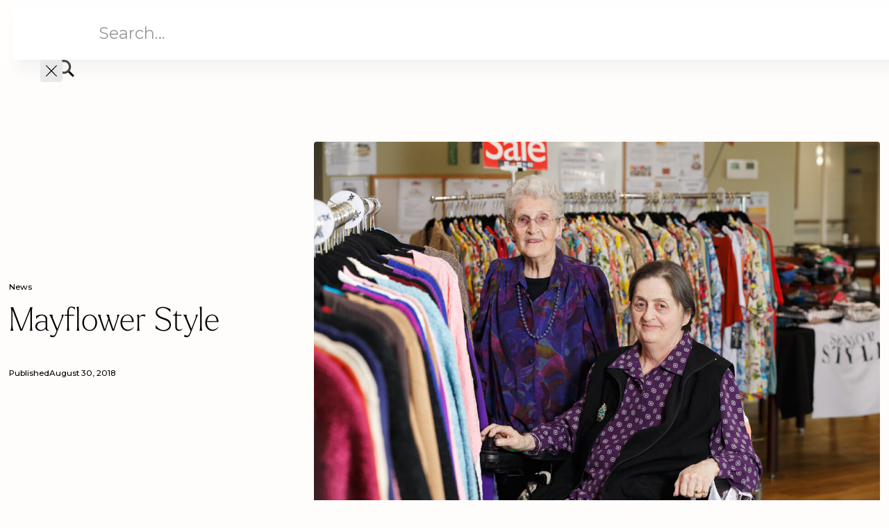

--- FILE ---
content_type: text/html; charset=utf-8
request_url: https://www.mayflower.org.au/news/latest-stories/mayflower-style
body_size: 17004
content:
<!DOCTYPE html><!-- Last Published: Tue Jan 20 2026 03:43:00 GMT+0000 (Coordinated Universal Time) --><html data-wf-domain="www.mayflower.org.au" data-wf-page="65efa799df6a2e0ba5e8972c" data-wf-site="655c272176512e5a912edc37" lang="en" data-wf-collection="65efa799df6a2e0ba5e89732" data-wf-item-slug="mayflower-style"><head><meta charset="utf-8"/><title>Mayflower Style | Mayflower</title><meta content="It was lights, camera, and catwalk at Mayflower Brighton, where the residents were treated to a special fashion event featuring Senior Style clothing." name="description"/><meta content="Mayflower Style | Mayflower" property="og:title"/><meta content="It was lights, camera, and catwalk at Mayflower Brighton, where the residents were treated to a special fashion event featuring Senior Style clothing." property="og:description"/><meta content="https://cdn.prod.website-files.com/655c272176512e5a912edc4a/65cc54b59c574f83ae1ac44d_20240214T0542-518dfc31-bbce-4dda-a1dd-dc05d51b86b1.jpeg" property="og:image"/><meta content="Mayflower Style | Mayflower" property="twitter:title"/><meta content="It was lights, camera, and catwalk at Mayflower Brighton, where the residents were treated to a special fashion event featuring Senior Style clothing." property="twitter:description"/><meta content="https://cdn.prod.website-files.com/655c272176512e5a912edc4a/65cc54b59c574f83ae1ac44d_20240214T0542-518dfc31-bbce-4dda-a1dd-dc05d51b86b1.jpeg" property="twitter:image"/><meta property="og:type" content="website"/><meta content="summary_large_image" name="twitter:card"/><meta content="width=device-width, initial-scale=1" name="viewport"/><link href="https://cdn.prod.website-files.com/655c272176512e5a912edc37/css/mayflower-care.webflow.shared.ee1542cc6.min.css" rel="stylesheet" type="text/css" integrity="sha384-7hVCzGU09rxOO74miutrKtLiacoAymyPhv5qTRpcALvNjuuwPZww+jioUTGTqQvo" crossorigin="anonymous"/><link href="https://fonts.googleapis.com" rel="preconnect"/><link href="https://fonts.gstatic.com" rel="preconnect" crossorigin="anonymous"/><script src="https://ajax.googleapis.com/ajax/libs/webfont/1.6.26/webfont.js" type="text/javascript"></script><script type="text/javascript">WebFont.load({  google: {    families: ["Montserrat:100,100italic,200,200italic,300,300italic,400,400italic,500,500italic,600,600italic,700,700italic,800,800italic,900,900italic"]  }});</script><script src="https://use.typekit.net/fpe2shn.js" type="text/javascript"></script><script type="text/javascript">try{Typekit.load();}catch(e){}</script><script type="text/javascript">!function(o,c){var n=c.documentElement,t=" w-mod-";n.className+=t+"js",("ontouchstart"in o||o.DocumentTouch&&c instanceof DocumentTouch)&&(n.className+=t+"touch")}(window,document);</script><link href="https://cdn.prod.website-files.com/655c272176512e5a912edc37/6566df2a19db7d7bece98fa1_MF-favicon.jpg" rel="shortcut icon" type="image/x-icon"/><link href="https://cdn.prod.website-files.com/655c272176512e5a912edc37/6566df1dc1c3779ea61014c3_MF-webclip.jpg" rel="apple-touch-icon"/><link href="https://www.mayflower.org.au/news/latest-stories/mayflower-style" rel="canonical"/><link href="rss.xml" rel="alternate" title="RSS Feed" type="application/rss+xml"/><script async="" src="https://www.googletagmanager.com/gtag/js?id=G-V75D4HQD4W"></script><script type="text/javascript">window.dataLayer = window.dataLayer || [];function gtag(){dataLayer.push(arguments);}gtag('set', 'developer_id.dZGVlNj', true);gtag('js', new Date());gtag('config', 'G-V75D4HQD4W');</script><script src="https://www.google.com/recaptcha/api.js" type="text/javascript"></script><script type="text/javascript">!function(f,b,e,v,n,t,s){if(f.fbq)return;n=f.fbq=function(){n.callMethod?n.callMethod.apply(n,arguments):n.queue.push(arguments)};if(!f._fbq)f._fbq=n;n.push=n;n.loaded=!0;n.version='2.0';n.agent='plwebflow';n.queue=[];t=b.createElement(e);t.async=!0;t.src=v;s=b.getElementsByTagName(e)[0];s.parentNode.insertBefore(t,s)}(window,document,'script','https://connect.facebook.net/en_US/fbevents.js');fbq('init', '1135688256829202');fbq('track', 'PageView');</script><script>
const cross_origin_script_url = "https://cdn.jsdelivr.net/gh/igniteagency/partytownjs-webflow/partytown-sw.js";

const worker_url = getWorkerURL( cross_origin_script_url );
const worker = new Worker( worker_url );
worker.onmessage = (evt) => console.log( evt.data );
URL.revokeObjectURL( worker_url );

// Returns a blob:// URL which points to a javascript file which will call `importScripts` with the given URL
function getWorkerURL( url ) {
  const content = `importScripts( "${ url }" );`;
  return URL.createObjectURL( new Blob( [ content ], { type: "text/javascript" } ) );
}

/* Partytown 0.9.2-dev1708319474499 - MIT builder.io */
const t={preserveBehavior:!1},e=e=>{if("string"==typeof e)return[e,t];const[n,r=t]=e;return[n,{...t,...r}]},n=Object.freeze((t=>{const e=new Set;let n=[];do{Object.getOwnPropertyNames(n).forEach((t=>{"function"==typeof n[t]&&e.add(t)}))}while((n=Object.getPrototypeOf(n))!==Object.prototype);return Array.from(e)})());!function(t,r,o,i,a,s,c,d,l,p,u=t,f){function h(){f||(f=1,"/"==(c=(s.lib||"/~partytown/")+(s.debug?"debug/":""))[0]&&(l=r.querySelectorAll('script[type="text/partytown"]'),i!=t?i.dispatchEvent(new CustomEvent("pt1",{detail:t})):(d=setTimeout(v,999999999),r.addEventListener("pt0",w),a?y(1):o.serviceWorker?o.serviceWorker.register(worker_url,{scope:c}).then((function(t){t.active?y():t.installing&&t.installing.addEventListener("statechange",(function(t){"activated"==t.target.state&&y()}))}),console.error):v())))}function y(t){p=r.createElement(t?"script":"iframe"),t||(p.style.display="block",p.style.width="0",p.style.height="0",p.style.border="0",p.style.visibility="hidden",p.setAttribute("aria-hidden",!0)),p.src='https://cdn.jsdelivr.net/gh/igniteagency/partytownjs-webflow/partytown-atomics.js',r.querySelector(s.sandboxParent||"body").appendChild(p)}function v(n,o){for(w(),i==t&&(s.forward||[]).map((function(n){const[r]=e(n);delete t[r.split(".")[0]]})),n=0;n<l.length;n++)(o=r.createElement("script")).innerHTML=l[n].innerHTML,o.nonce=s.nonce,r.head.appendChild(o);p&&p.parentNode.removeChild(p)}function w(){clearTimeout(d)}s=t.partytown||{},i==t&&(s.forward||[]).map((function(r){const[o,{preserveBehavior:i}]=e(r);u=t,o.split(".").map((function(e,r,o){var a;u=u[o[r]]=r+1<o.length?u[o[r]]||(a=o[r+1],n.includes(a)?[]:{}):(()=>{let e=null;if(i){const{methodOrProperty:n,thisObject:r}=((t,e)=>{let n=t;for(let t=0;t<e.length-1;t+=1)n=n[e[t]];return{thisObject:n,methodOrProperty:e.length>0?n[e[e.length-1]]:void 0}})(t,o);"function"==typeof n&&(e=(...t)=>n.apply(r,...t))}return function(){let n;return e&&(n=e(arguments)),(t._ptf=t._ptf||[]).push(o,arguments),n}})()}))})),"complete"==r.readyState?h():(t.addEventListener("DOMContentLoaded",h),t.addEventListener("load",h))}(window,document,navigator,top,window.crossOriginIsolated);
</script>
<!-- Hotjar Tracking Code for https://www.mayflower.org.au -->
<script>
    (function(h,o,t,j,a,r){
        h.hj=h.hj||function(){(h.hj.q=h.hj.q||[]).push(arguments)};
        h._hjSettings={hjid:4953303,hjsv:6};
        a=o.getElementsByTagName('head')[0];
        r=o.createElement('script');r.async=1;
        r.src=t+h._hjSettings.hjid+j+h._hjSettings.hjsv;
        a.appendChild(r);
    })(window,document,'https://static.hotjar.com/c/hotjar-','.js?sv=');
</script><script type="application/ld+json">
{
  "@context": "https://schema.org",
  "@type": "BlogPosting",
  "headline": "Mayflower Style",
  "url": "https://mayflower.org.au/news/latest-stories/mayflower-style",
  "mainEntityOfPage": {
    "@type": "WebPage",
    "@id": "https://mayflower.org.au/news/latest-stories/mayflower-style"
  },
  "author": {
    "@type": "Person",
    "name": "Mayflower"
  },
  "datePublished": "Aug 30, 2018",
  "dateModified": "Dec 03, 2024",
  "description": "It was lights, camera, and catwalk at Mayflower Brighton, where the residents were treated to a special fashion event featuring Senior Style clothing.",
  "publisher": {
    "@type": "Organization",
    "name": "Mayflower",
    "url": "https://mayflower.org.au/"
  },
  "image": {
    "@type": "ImageObject",
    "url": "https://cdn.prod.website-files.com/655c272176512e5a912edc4a/65cc54b59c574f83ae1ac44d_20240214T0542-518dfc31-bbce-4dda-a1dd-dc05d51b86b1.jpeg"
  }
}
</script><script src="https://cdn.commoninja.com/sdk/latest/commonninja.js" type="text/javascript" integrity="sha384-4H+RS0byROjohso86mMP5oY8VaFiz/Mrzv0HRioAy2ZnBrFD6xzOwEyKKV3V8MTG" crossorigin="anonymous"></script><script src="https://cdn.prod.website-files.com/655c272176512e5a912edc37%2F66ba5a08efe71070f98dd10a%2F6865d394b033f30d239f3c58%2Fkv37zfn-1.1.1.js" type="text/javascript"></script></head><body><div class="page-wrapper"><div class="global-styles"><div class="global-styles_site w-embed"><style>

/* Responsive text */
html { font-size: calc(0.625rem + 0.41666666666666663vw); }
  @media screen and (max-width:1920px) { html { font-size: calc(0.625rem + 0.41666666666666674vw); } }
  @media screen and (max-width:1440px) { html { font-size: calc(0.8126951092611863rem + 0.20811654526534862vw); } }
  @media screen and (max-width:479px) { html { font-size: calc(0.7494769874476988rem + 0.8368200836820083vw); } }

/* Make text look crisper and more legible in all browsers */
body {
  -webkit-font-smoothing: antialiased;
  -moz-osx-font-smoothing: grayscale;
  font-smoothing: antialiased;
  text-rendering: optimizeLegibility;
}

/* Focus state style for keyboard navigation for the focusable elements */
*[tabindex]:focus-visible,
  input[type="file"]:focus-visible {
   outline: 0.125rem solid #4d65ff;
   outline-offset: 0.125rem;
}

.select:invalid {
	color: var(--color--warm-grey);
}

/* Get rid of top margin on first element in any rich text element */
.w-richtext > :not(div):first-child, .w-richtext > div:first-child > :first-child {
  margin-top: 0 !important;
}

/* Get rid of bottom margin on last element in any rich text element */
.w-richtext>:last-child, .w-richtext ol li:last-child, .w-richtext ul li:last-child {
	margin-bottom: 0 !important;
}

/* Stretching rich-text media to full width on mobile landscape and below */
.w-richtext figure.w-richtext-align-center {
	max-width: 100%;
}
@media screen and (max-width: 767px) {
  .w-richtext figure.w-richtext-figure-type-video {
  	width: 100%;
    padding-bottom: 56.25% !important;
  }
}

/* Prevent all click and hover interaction with an element */
.pointer-events-off {
	pointer-events: none;
}

/* Enables all click and hover interaction with an element */
.pointer-events-on {
  pointer-events: auto;
}

/* Create a class of .div-square which maintains a 1:1 dimension of a div */
.div-square::after {
	content: "";
	display: block;
	padding-bottom: 100%;
}

.page-wrapper {
	overflow: clip;
}

/* Make sure containers never lose their center alignment */
.container-medium,.container-small, .container-large {
	margin-right: auto !important;
  margin-left: auto !important;
}

/* 
Make the following elements inherit typography styles from the parent and not have hardcoded values. 
Important: You will not be able to style for example "All Links" in Designer with this CSS applied.
Uncomment this CSS to use it in the project. Leave this message for future hand-off.
*/
/*
a,
.w-input,
.w-select,
.w-tab-link,
.w-nav-link,
.w-dropdown-btn,
.w-dropdown-toggle,
.w-dropdown-link {
  color: inherit;
  text-decoration: inherit;
  font-size: inherit;
}
*/

/* Apply "..." after 3 lines of text */
.text-style-3lines {
	display: -webkit-box;
	overflow: hidden;
	-webkit-line-clamp: 3;
	-webkit-box-orient: vertical;
}

/* Apply "..." after 2 lines of text */
.text-style-2lines {
	display: -webkit-box;
	overflow: hidden;
	-webkit-line-clamp: 2;
	-webkit-box-orient: vertical;
}

/* Adds inline flex display */
.display-inlineflex {
  display: inline-flex;
}

/* These classes are never overwritten */
.hide {
  display: none !important;
}

@media screen and (max-width: 991px) {
    .hide, .hide-tablet {
        display: none !important;
    }
}
  @media screen and (max-width: 767px) {
    .hide-mobile-landscape{
      display: none !important;
    }
}
  @media screen and (max-width: 479px) {
    .hide-mobile{
      display: none !important;
    }
}
 
.margin-0 {
  margin: 0rem !important;
}
  
.padding-0 {
  padding: 0rem !important;
}

.spacing-clean {
padding: 0rem !important;
margin: 0rem !important;
}

.margin-top {
  margin-right: 0rem !important;
  margin-bottom: 0rem !important;
  margin-left: 0rem !important;
}

.padding-top {
  padding-right: 0rem !important;
  padding-bottom: 0rem !important;
  padding-left: 0rem !important;
}
  
.margin-right {
  margin-top: 0rem !important;
  margin-bottom: 0rem !important;
  margin-left: 0rem !important;
}

.padding-right {
  padding-top: 0rem !important;
  padding-bottom: 0rem !important;
  padding-left: 0rem !important;
}

.margin-bottom {
  margin-top: 0rem !important;
  margin-right: 0rem !important;
  margin-left: 0rem !important;
}

.padding-bottom {
  padding-top: 0rem !important;
  padding-right: 0rem !important;
  padding-left: 0rem !important;
}

.margin-left {
  margin-top: 0rem !important;
  margin-right: 0rem !important;
  margin-bottom: 0rem !important;
}
  
.padding-left {
  padding-top: 0rem !important;
  padding-right: 0rem !important;
  padding-bottom: 0rem !important;
}
  
.margin-horizontal {
  margin-top: 0rem !important;
  margin-bottom: 0rem !important;
}

.padding-horizontal {
  padding-top: 0rem !important;
  padding-bottom: 0rem !important;
}

.margin-vertical {
  margin-right: 0rem !important;
  margin-left: 0rem !important;
}
  
.padding-vertical {
  padding-right: 0rem !important;
  padding-left: 0rem !important;
}

</style></div><div class="global-styles_components w-embed"><style>
/* Apply box-shadow on desktop screens */
@media only screen and (min-width: 768px) {
  .nav_dropdown {
    box-shadow: 
      0px 8px 8px -4px rgba(0, 0, 0, 0.02), 
      0px 20px 24px -4px rgba(0, 0, 0, 0.04);
  }
}

[data-text-balance] {
	text-wrap: balance;
}

.home_marquee-item:nth-child(odd) > .home-images-wrap {
	aspect-ratio: 1/1.1;
}
.home_marquee-item:nth-child(even) > .home-images-wrap {
	aspect-ratio: 1/1.4;
}

.subdrop {
  box-shadow: 
  	0px 8px 8px -4px rgba(0, 0, 0, 0.02), 
  	0px 20px 24px -4px rgba(0, 0, 0, 0.04);
}
.rate-card-wrap {
  box-shadow: 0px 4px 32px 0px rgba(0, 0, 0, 0.14);
}
.accordion-item {
  box-shadow: 0px 4px 24px -4px rgba(0, 0, 0, 0.12);
}
.c_search_component {
  box-shadow: 0px 8px 8px -4px rgba(0, 0, 0, 0.02), 0px 20px 24px -4px rgba(0, 0, 0, 0.04);
}
.c_search_results-container {
  box-shadow: 0px 8px 8px -4px rgba(0, 0, 0, 0.02), 0px 20px 24px -4px rgba(0, 0, 0, 0.04);
}
.policy_item > h2 {
	text-wrap: balance;
}

.section_faq > .padding-global {
	position: relative;
  z-index: 1;
}
</style></div></div><div data-animation="default" data-collapse="medium" data-duration="400" data-easing="ease" data-easing2="ease" role="banner" class="nav_component w-nav"><div class="navbar-bg"><div></div><div></div><div></div><div></div></div><div class="nav_container"><a href="/" class="nav_logo-link w-nav-brand"><img src="https://cdn.prod.website-files.com/655c272176512e5a912edc37/655c272176512e5a912edc70_mayflower.svg" loading="lazy" alt="mayflower logo" class="nav_logo"/></a><nav role="navigation" class="nav_menu w-nav-menu"><div class="nav_left-wrapper"><div data-hover="true" data-delay="0" data-w-id="19b8915d-8bfc-558c-7939-fefb1f01a314" class="dropdown-main w-dropdown"><div class="dropdown-toggle w-dropdown-toggle"><div class="dropdown-text">Aged Care</div><div class="nav-drop-wrap"><img src="https://cdn.prod.website-files.com/655c272176512e5a912edc37/6566e01ec265148e9dd3ee18_Arrow%20Right%20(1)%201.svg" loading="lazy" alt="arrow-down
" class="nav_drop-icon"/></div></div><nav class="nav_dropdown w-dropdown-list"><a href="/aged-care" class="nav_link dropdown w-dropdown-link">Overview</a><a href="/new-aged-care-act" class="nav_link dropdown w-dropdown-link">New Aged Care Act</a><a href="/dementia-care" class="nav_link dropdown w-dropdown-link">Dementia Care</a><a href="/palliative-care" class="nav_link dropdown w-dropdown-link">Palliative Care</a><a href="/respite-care" class="nav_link dropdown w-dropdown-link">Respite Care</a><div data-hover="true" data-delay="0" class="w-dropdown"><div class="dropdown-toggle-2 w-dropdown-toggle"><div class="droprighticon w-icon-dropdown-toggle"></div><div>Locations</div></div><nav class="dropright w-dropdown-list"><a href="/mayflower-brighton" class="dropdown-link-2 w-dropdown-link">Brighton</a><a href="/mayflower-reservoir" class="dropdown-link-3 w-dropdown-link">Reservoir</a><a href="/mayflower-edith-bendall" class="dropdown-link-4 w-dropdown-link">Pascoe Vale</a></nav></div></nav></div><div data-hover="true" data-delay="0" data-w-id="0e93ebc2-a841-10d1-6061-bd3706d8c77e" class="dropdown-main w-dropdown"><div class="dropdown-toggle w-dropdown-toggle"><div class="dropdown-text">Home Care</div><div class="nav-drop-wrap"><img src="https://cdn.prod.website-files.com/655c272176512e5a912edc37/6566e01ec265148e9dd3ee18_Arrow%20Right%20(1)%201.svg" loading="lazy" alt="arrow-down
" class="nav_drop-icon"/></div></div><nav class="nav_dropdown w-dropdown-list"><a href="/home-care" class="nav_link dropdown w-dropdown-link">Overview</a></nav></div><div data-hover="true" data-delay="0" data-w-id="912d7b91-abfa-80ea-fcc6-002dffe8953e" class="dropdown-main w-dropdown"><div class="dropdown-toggle w-dropdown-toggle"><div class="dropdown-text">Retirement Living</div><div class="nav-drop-wrap"><img src="https://cdn.prod.website-files.com/655c272176512e5a912edc37/6566e01ec265148e9dd3ee18_Arrow%20Right%20(1)%201.svg" loading="lazy" alt="arrow-down
" class="nav_drop-icon"/></div></div><nav class="nav_dropdown w-dropdown-list"><a href="/retirement-living" class="nav_link dropdown w-dropdown-link">Overview</a><a href="/one-bedroom-retirement-units" class="nav_link dropdown w-dropdown-link">One Bedroom Apartments</a><a href="/guest-accommodation-mayflower-brighton" class="nav_link dropdown w-dropdown-link">Guest Accommodation</a></nav></div><div data-hover="true" data-delay="0" data-w-id="dd11290f-3e37-b723-ceee-1a05c61d2e3b" class="dropdown-main w-dropdown"><div class="dropdown-toggle w-dropdown-toggle"><div class="dropdown-text">News</div><div class="nav-drop-wrap"><img src="https://cdn.prod.website-files.com/655c272176512e5a912edc37/6566e01ec265148e9dd3ee18_Arrow%20Right%20(1)%201.svg" loading="lazy" alt="arrow-down
" class="nav_drop-icon"/></div></div><nav class="nav_dropdown w-dropdown-list"><a href="/news/latest-stories" class="nav_link dropdown w-dropdown-link">Latest Stories</a><a href="/publications" class="nav_link dropdown w-dropdown-link">Publications</a><a href="/mayflower-macleod" class="nav_link dropdown w-dropdown-link">Mayflower Macleod</a></nav></div><div data-hover="true" data-delay="0" data-w-id="67158242-12ed-8303-ff91-70e57afebe6e" class="dropdown-main w-dropdown"><div class="dropdown-toggle w-dropdown-toggle"><div class="dropdown-text">About Us</div><div class="nav-drop-wrap"><img src="https://cdn.prod.website-files.com/655c272176512e5a912edc37/6566e01ec265148e9dd3ee18_Arrow%20Right%20(1)%201.svg" loading="lazy" alt="arrow-down
" class="nav_drop-icon"/></div></div><nav class="nav_dropdown w-dropdown-list"><a href="/about-us" class="nav_link dropdown w-dropdown-link">Overview</a><a href="/support-us" class="nav_link dropdown w-dropdown-link">Support us</a><a href="/employment" class="nav_link dropdown w-dropdown-link">Employment</a><a href="/volunteering" class="nav_link dropdown w-dropdown-link">Volunteering</a><a href="/our-locations" class="nav_link dropdown w-dropdown-link">Locations</a><a href="/our-people" class="nav_link dropdown w-dropdown-link">Our People</a><a href="/open-disclosure" class="nav_link dropdown w-dropdown-link">Open Disclosure</a><a href="/whistleblower-policy" class="nav_link dropdown w-dropdown-link">Whistleblower Policy</a><a href="/feedback-complaints" class="nav_link dropdown w-dropdown-link">Feedback</a></nav></div></div><div class="nav_right-wrapper"><div class="nav_button-wrapper"><div data-w-id="f046d3af-8833-f329-4d0e-6d04e5e2f810" class="search-image desktop"><img src="https://cdn.prod.website-files.com/655c272176512e5a912edc37/65aa9294ee09163476a81ec7_search.svg" loading="lazy" alt="Magnifying glass."/></div><a href="/contact" class="button is-secondary w-button">Contact Us</a><a href="/donate" class="button w-button">Donate</a></div></div></nav><div class="menu-icon-flex"><div data-w-id="e9660b3d-fa04-d7d3-1da6-8cb2f2d245fd" class="search-image tab"><img src="https://cdn.prod.website-files.com/655c272176512e5a912edc37/65aa9294ee09163476a81ec7_search.svg" loading="lazy" alt="Magnifying glass."/></div><div data-w-id="e9660b3d-fa04-d7d3-1da6-8cb2f2d245ff" class="nav_menu-mobile-button w-nav-button"><div data-is-ix2-target="1" class="menu-lottie" data-w-id="e9660b3d-fa04-d7d3-1da6-8cb2f2d24600" data-animation-type="lottie" data-src="https://cdn.prod.website-files.com/655c272176512e5a912edc37/655c272176512e5a912edc97_Animation%20-%201700218073445.json" data-loop="0" data-direction="1" data-autoplay="0" data-renderer="svg" data-default-duration="1.9833333333333334" data-duration="0" data-ix2-initial-state="0"></div></div></div></div><div tr-search-element="component" class="c_search_component"><div class="c_search_styles w-embed"><style>
[tr-search-element=results-wrapper] {
	visibility: hidden;
  opacity: 0;
}
[tr-search-element=component]:focus-within.is-open [tr-search-element=results-wrapper] {
	visibility: visible;
  opacity: 1;
}
[tr-search-element=component]:focus-within.is-open [tr-search-element=input] {
	border-bottom-right-radius: 0em;
  border-bottom-left-radius: 0em;
}
</style></div><form action="/search" class="c_search_bar w-form"><input class="c_search_input w-input" tr-search-element="input" autofocus="true" maxlength="256" name="query" placeholder="Search…" type="search" id="search" required=""/><div class="c_search_icon w-embed"><svg xmlns="http://www.w3.org/2000/svg" xmlns:xlink="http://www.w3.org/1999/xlink" x="0px" y="0px" width="100%" height="100%" viewBox="0 0 32 32" stroke-width="2"><g stroke-width="2" transform="translate(0, 0)"><line data-color="color-2" x1="29" y1="29" x2="20.777" y2="20.777" fill="none" stroke="currentColor" stroke-linecap="square" stroke-miterlimit="10" stroke-width="4" stroke-linejoin="miter"></line> <circle cx="13" cy="13" r="11" fill="none" stroke="#444444" stroke-linecap="square" stroke-miterlimit="10" stroke-width="4" stroke-linejoin="miter"></circle></g></svg></div><a tr-search-element="clear" data-w-id="e52aa300-ebf8-7692-9b56-c2e1acf088f5" href="#" class="c_search_clear w-inline-block"><div class="c_search_clear-icon w-embed"><svg xmlns="http://www.w3.org/2000/svg" width="100%" height="100%" viewBox="0 0 54.549 54.549">
  <path id="Path_1" data-name="Path 1" d="M0,0H73.144" transform="translate(1.414 53.135) rotate(-45)" fill="none" stroke="currentColor" stroke-width="4"/>
  <path id="Path_2" data-name="Path 2" d="M0,0H73.144" transform="translate(1.414 1.414) rotate(45)" fill="none" stroke="currentColor" stroke-width="4"/>
</svg></div><div class="c_search_clear-text">Clear Search Results</div></a><input type="submit" class="c_search_button w-button" value="Search"/></form><div class="c_search_results"><div tr-search-element="results-wrapper" class="c_search_results-container"></div></div></div><div class="w-embed"><style>
 /* Add fade on the navbar blur */
  .navbar-bg {
    position: absolute;
    z-index: -1;
    inset: 0;
    height: 100%;
  }
  .navbar-bg > div,
  .navbar-bg::before,
  .navbar-bg::after {
    position: absolute;
    inset: 0;
  }
  .navbar-bg::before {
    content: "";
    z-index: 8;
    backdrop-filter: blur(5px);
    -webkit-backdrop-filter: blur(5px);
    mask: linear-gradient(to top, rgba(0, 0, 0, 0) 87.5%, rgba(0, 0, 0, 1) 100%);
    -webkit-mask: linear-gradient(to top, rgba(0, 0, 0, 0) 87.5%, rgba(0, 0, 0, 1) 100%);
  }
  .navbar-bg > div:nth-of-type(1) {
    z-index: 7;
    backdrop-filter: blur(4px);
    -webkit-backdrop-filter: blur(4px);
    mask: linear-gradient(to top,rgba(0, 0, 0, 0) 25%,rgba(0, 0, 0, 1) 50%,rgba(0, 0, 0, 1) 100%);
    -webkit-mask: linear-gradient(to top,rgba(0, 0, 0, 0) 25%,rgba(0, 0, 0, 1) 50%,rgba(0, 0, 0, 1) 100%);
  }
  .navbar-bg > div:nth-of-type(2) {
    z-index: 6;
    backdrop-filter: blur(3px);
    -webkit-backdrop-filter: blur(3px);
    mask: linear-gradient(to top,rgba(0, 0, 0, 0) 12.5%,rgba(0, 0, 0, 1) 25%,rgba(0, 0, 0, 1) 87.5%,rgba(0, 0, 0, 0) 100%);
    -webkit-mask: linear-gradient(to top,rgba(0, 0, 0, 0) 12.5%,rgba(0, 0, 0, 1) 25%,rgba(0, 0, 0, 1) 87.5%,rgba(0, 0, 0, 0) 100%);
  }
  .navbar-bg > div:nth-of-type(3) {
    z-index: 5;
    backdrop-filter: blur(2px);
    -webkit-backdrop-filter: blur(2px);
    mask: linear-gradient(to top,rgba(0, 0, 0, 0) 12.5%,rgba(0, 0, 0, 1) 25%,rgba(0, 0, 0, 1) 75%,rgba(0, 0, 0, 0) 87.5%);
    -webkit-mask: linear-gradient(to top,rgba(0, 0, 0, 0) 12.5%,rgba(0, 0, 0, 1) 25%,rgba(0, 0, 0, 1) 75%,rgba(0, 0, 0, 0) 87.5%);
  }
  .navbar-bg > div:nth-of-type(4) {
    z-index: 4;
    backdrop-filter: blur(1px);
    -webkit-backdrop-filter: blur(1px);
    mask: linear-gradient(to top,rgba(0, 0, 0, 0) 7.5%,rgba(0, 0, 0, 1) 50%,rgba(0, 0, 0, 1) 62.5%,rgba(0, 0, 0, 0) 75%);
    -webkit-mask: linear-gradient(to top,rgba(0, 0, 0, 0) 7.5%,rgba(0, 0, 0, 1) 50%,rgba(0, 0, 0, 1) 62.5%,rgba(0, 0, 0, 0) 75%);
  }
  .navbar-bg::after {
    content: "";
    z-index: 1;
    backdrop-filter: blur(0.5px);
    -webkit-backdrop-filter: blur(0.5px);
    mask: linear-gradient(to top,rgba(0, 0, 0, 0) 0%,rgba(0, 0, 0, 1) 50%,rgba(0, 0, 0, 0) 75%);
    -webkit-mask: linear-gradient(to top,rgba(0, 0, 0, 0) 0%,rgba(0, 0, 0, 1) 50%,rgba(0, 0, 0, 0) 75%);
  }
</style></div></div><div class="main-wrapper"><div class="section_blog-header"><div class="padding-global"><div class="container-large"><div class="padding-blog-hero-section"><div class="display-flex align-center-horizontal"><div class="blog-header-block"><div class="margin-bottom margin-small"><div class="text-size-tiny">News</div></div><h1 class="heading-style-h2">Mayflower Style</h1><div class="news-published-date"><div class="text-size-tiny">Published </div><div class="text-size-tiny">August 30, 2018</div></div></div><div class="blog-header-image-block"><div class="blog-header-img"><img alt="" loading="lazy" src="https://cdn.prod.website-files.com/655c272176512e5a912edc4a/65cc54b59c574f83ae1ac44d_20240214T0542-518dfc31-bbce-4dda-a1dd-dc05d51b86b1.jpeg"/></div></div></div></div></div></div></div><div class="section_blog-details"><div class="padding-global padding-section-small"><div class="container-small"><div class="text-rich-text w-richtext"><p><strong>It was lights, camera, and catwalk at </strong><a href="/mayflower-brighton"><strong>Mayflower Brighton</strong></a><strong>, where the residents were treated to a special fashion event featuring </strong><a href="https://www.seniorstyle.com.au" target="_blank" rel="noopener"><strong>Senior Style clothing</strong></a><strong>.</strong></p><figure class="w-richtext-align-center w-richtext-figure-type-image"><div><img src="https://cdn.prod.website-files.com/655c272176512e5a912edc4a/65cc521c5e1d048589ea62bf_20240214T0526-f561cd90-a741-4690-ad5d-d607a386a9a2.jpeg" alt="Glenda and Elwin pose in front of the racks of clothing from Senior Style." loading="lazy"/></div></figure><p>This initiative allowed residents to explore a diverse range of clothing options tailored specifically for their needs. Senior Style, a company founded by a former ‘<a href="https://www.seniorstyle.com.au/pages/about-us" target="_blank" rel="noopener">Personal Carer of the Year</a>’, offers clothing that is not only stylish but also practical for those living independently or requiring special clothing adaptations.</p><p>The event took place in the Ada Hyde House dining room, creating a vibrant atmosphere filled with excitement and anticipation. Residents had the opportunity to try on various outfits and discover pieces that suited their individual styles and comfort levels. The feedback was overwhelmingly positive; many residents expressed their delight at the quality and range of clothing available. Glenda and Elwin, two enthusiastic participants, shared their enjoyment of having the shop come directly to them, highlighting how such events enhance their living experience at Mayflower.</p><p>Senior Style focuses on providing clothing that promotes independence and dignity for seniors. Their collection includes adaptive clothing designed with ease of wear in mind, ensuring that all residents can find something that meets their needs without compromising on style. This approach aligns perfectly with Mayflower&#x27;s commitment to enhancing the wellbeing and lifestyle of older Australians.</p><p>Events like these not only brighten the day for <a href="/aged-care">aged care</a> residents but also foster a sense of community within the facility. By bringing fashion directly to them, Mayflower Brighton reinforces its dedication to creating engaging and enjoyable experiences for its residents. Such initiatives are vital in promoting social interaction and ensuring that seniors feel valued and connected within their community. Overall, this fashion event was a resounding success, leaving residents looking forward to future visits from Senior Style.</p></div><section><div class="w-layout-blockcontainer w-container"><div class="w-layout-grid grid-6"><a href="/about-us" class="button-3 w-button">Find Out More About Mayflower</a><a href="/contact" class="button-3 w-button">Contact Mayflower</a></div></div></section></div><div class="container-medium"></div><div class="container-small"><div class="social-link-wrapper"><div class="social-link-block"><div class="text-size-medium text-weight-semibold">Share this post</div><div class="social-share-block"><div class="social-share_copy-wrapper"><a fs-copyclip-element="click" href="#" class="social-share-link is-copy-button w-inline-block"><div class="social-share-image w-embed"><svg width="32" height="32" viewBox="0 0 32 32" fill="none" xmlns="http://www.w3.org/2000/svg">
<rect width="32" height="32" rx="16" fill="#E9DDE9"/>
<path d="M8.22172 23.5355C8.68559 24.0001 9.23669 24.3684 9.84334 24.6193C10.45 24.8702 11.1002 24.9987 11.7567 24.9975C12.4133 24.9987 13.0637 24.8701 13.6705 24.6192C14.2774 24.3683 14.8286 24.0001 15.2927 23.5355L18.1207 20.7065L16.7067 19.2925L13.8787 22.1215C13.3152 22.6825 12.5524 22.9975 11.7572 22.9975C10.962 22.9975 10.1992 22.6825 9.63572 22.1215C9.07422 21.5583 8.75892 20.7954 8.75892 20C8.75892 19.2047 9.07422 18.4418 9.63572 17.8785L12.4647 15.0505L11.0507 13.6365L8.22172 16.4645C7.28552 17.403 6.75977 18.6745 6.75977 20C6.75977 21.3256 7.28552 22.5971 8.22172 23.5355ZM23.7777 15.0505C24.7134 14.1118 25.2388 12.8404 25.2388 11.515C25.2388 10.1896 24.7134 8.91825 23.7777 7.97953C22.8393 7.04334 21.5678 6.51758 20.2422 6.51758C18.9166 6.51758 17.6452 7.04334 16.7067 7.97953L13.8787 10.8085L15.2927 12.2225L18.1207 9.39353C18.6842 8.83252 19.447 8.51756 20.2422 8.51756C21.0374 8.51756 21.8002 8.83252 22.3637 9.39353C22.9252 9.9568 23.2405 10.7197 23.2405 11.515C23.2405 12.3104 22.9252 13.0733 22.3637 13.6365L19.5347 16.4645L20.9487 17.8785L23.7777 15.0505Z" fill="#7C1672"/>
<path d="M12.4637 20.7076L11.0487 19.2936L19.5357 10.8076L20.9497 12.2226L12.4637 20.7076Z" fill="#7C1672"/>
</svg></div></a><p fs-copyclip-element="copy-this" class="social-share_copy-page-url">page URL</p><div class="social-share_copy-message">Copied</div></div><a fs-socialshare-element="LinkedIn" href="#" class="social-share-link w-inline-block"><div class="social-share-image w-embed"><svg width="32" height="32" viewBox="0 0 32 32" fill="none" xmlns="http://www.w3.org/2000/svg">
<rect width="32" height="32" rx="16" fill="#E9DDE9"/>
<path fill-rule="evenodd" clip-rule="evenodd" d="M9 7H23C24.1046 7 25 7.89543 25 9V23C25 24.1046 24.1046 25 23 25H9C7.89543 25 7 24.1046 7 23V9C7 7.89543 7.89543 7 9 7ZM12 22C12.2761 22 12.5 21.7761 12.5 21.5V14.5C12.5 14.2239 12.2761 14 12 14H10.5C10.2239 14 10 14.2239 10 14.5V21.5C10 21.7761 10.2239 22 10.5 22H12ZM11.25 13C10.4216 13 9.75 12.3284 9.75 11.5C9.75 10.6716 10.4216 10 11.25 10C12.0784 10 12.75 10.6716 12.75 11.5C12.75 12.3284 12.0784 13 11.25 13ZM21.5 22C21.7761 22 22 21.7761 22 21.5V16.9C22.0325 15.3108 20.8576 13.9545 19.28 13.76C18.177 13.6593 17.1083 14.1744 16.5 15.1V14.5C16.5 14.2239 16.2761 14 16 14H14.5C14.2239 14 14 14.2239 14 14.5V21.5C14 21.7761 14.2239 22 14.5 22H16C16.2761 22 16.5 21.7761 16.5 21.5V17.75C16.5 16.9216 17.1716 16.25 18 16.25C18.8284 16.25 19.5 16.9216 19.5 17.75V21.5C19.5 21.7761 19.7239 22 20 22H21.5Z" fill="#7C1672"/>
</svg></div></a><a fs-socialshare-element="Twitter" href="#" class="social-share-link w-inline-block"><div class="social-share-image w-embed"><svg width="32" height="32" viewBox="0 0 32 32" fill="none" xmlns="http://www.w3.org/2000/svg">
<rect width="32" height="32" rx="16" fill="#E9DDE9"/>
<path d="M24.9737 10.7174C24.5093 11.3369 23.9479 11.8773 23.3112 12.3178C23.3112 12.4796 23.3112 12.6414 23.3112 12.8123C23.3163 15.7511 22.1424 18.5691 20.0527 20.6345C17.9629 22.6999 15.1321 23.8399 12.1949 23.7989C10.4968 23.8046 8.82053 23.4169 7.29728 22.6661C7.21514 22.6302 7.16217 22.549 7.16248 22.4593V22.3604C7.16248 22.2313 7.26709 22.1267 7.39613 22.1267C9.06528 22.0716 10.6749 21.4929 11.9972 20.4724C10.4864 20.4419 9.12705 19.5469 8.50146 18.1707C8.46987 18.0956 8.4797 18.0093 8.52743 17.9432C8.57515 17.8771 8.65386 17.8407 8.73511 17.8471C9.19428 17.8932 9.65804 17.8505 10.1011 17.7212C8.43325 17.375 7.18007 15.9904 7.00072 14.2957C6.99435 14.2144 7.03078 14.1357 7.09686 14.0879C7.16293 14.0402 7.2491 14.0303 7.32424 14.062C7.7718 14.2595 8.25495 14.3635 8.7441 14.3676C7.2827 13.4085 6.65147 11.5841 7.20741 9.92622C7.2648 9.76513 7.40267 9.64612 7.57036 9.61294C7.73804 9.57975 7.91082 9.63728 8.02518 9.76439C9.99725 11.8633 12.7069 13.114 15.5828 13.2528C15.5092 12.9589 15.473 12.6568 15.475 12.3537C15.5019 10.7647 16.4851 9.34921 17.9643 8.76987C19.4434 8.19054 21.1258 8.56203 22.2239 9.71044C22.9723 9.56785 23.6959 9.31645 24.3716 8.96421C24.4211 8.93331 24.4839 8.93331 24.5334 8.96421C24.5643 9.01373 24.5643 9.07652 24.5334 9.12604C24.2061 9.87552 23.6532 10.5041 22.9518 10.9242C23.566 10.853 24.1694 10.7081 24.7491 10.4926C24.7979 10.4594 24.862 10.4594 24.9108 10.4926C24.9517 10.5113 24.9823 10.5471 24.9944 10.5904C25.0065 10.6337 24.9989 10.6802 24.9737 10.7174Z" fill="#7C1672"/>
</svg></div></a><a id="copyLink" fs-socialshare-element="Facebook" href="#" class="social-share-link copylink w-inline-block"><div class="social-share-image w-embed"><svg width="32" height="32" viewBox="0 0 32 32" fill="none" xmlns="http://www.w3.org/2000/svg">
<rect width="32" height="32" rx="16" fill="#E9DDE9"/>
<path d="M20.5 10H17.5C16.9477 10 16.5 10.4477 16.5 11V14H20.5C20.6137 13.9975 20.7216 14.0504 20.7892 14.1419C20.8568 14.2334 20.8758 14.352 20.84 14.46L20.1 16.66C20.0318 16.8619 19.8431 16.9984 19.63 17H16.5V24.5C16.5 24.7761 16.2761 25 16 25H13.5C13.2239 25 13 24.7761 13 24.5V17H11.5C11.2239 17 11 16.7761 11 16.5V14.5C11 14.2239 11.2239 14 11.5 14H13V11C13 8.79086 14.7909 7 17 7H20.5C20.7761 7 21 7.22386 21 7.5V9.5C21 9.77614 20.7761 10 20.5 10Z" fill="#7C1672"/>
</svg></div></a></div></div></div><div class="blog-bottom-line"></div><div class="blog-author-detail"><div class="blog-author-img w-condition-invisible"><img loading="lazy" src="" alt="" class="w-dyn-bind-empty"/></div></div></div></div></div><div class="section_blogs-relavant"><div class="padding-global"><div class="container-large"><div class="padding-section-small m-small"><div class="display-flex"><div class="relevant-blog-header"><div class="margin-bottom margin-small"><div class="text-size-regular is-caps">News</div></div><h2>Relevant Articles</h2><div class="margin-top margin-small"><div class="text-size-medium">Similar articles that may be of interest.</div></div></div><div class="relevant-article-button"><a href="/news/latest-stories" class="button is-secondary w-button">View all</a></div></div><div class="relevant-blogs-wrap"><div class="blog_list-wrapper relevant w-dyn-list"><div role="list" class="blog_list w-dyn-items"><div role="listitem" class="blog_collection-item w-dyn-item"><a href="/news/latest-stories/friends-reunited" class="blog_item-link w-inline-block"><div class="blog_image-wrapper"><img alt="" loading="lazy" src="https://cdn.prod.website-files.com/655c272176512e5a912edc4a/695f34494b01d952b91bfb33_Max%20and%20Neville3.webp" sizes="100vw" srcset="https://cdn.prod.website-files.com/655c272176512e5a912edc4a/695f34494b01d952b91bfb33_Max%20and%20Neville3-p-500.webp 500w, https://cdn.prod.website-files.com/655c272176512e5a912edc4a/695f34494b01d952b91bfb33_Max%20and%20Neville3-p-800.webp 800w, https://cdn.prod.website-files.com/655c272176512e5a912edc4a/695f34494b01d952b91bfb33_Max%20and%20Neville3.webp 1000w" class="blog_thumbnail-image"/></div><div class="text-size-small text-weight-medium">NEWS</div><h2 class="heading-style-h5">Reunited After 65 Years: Max and Neville’s Remarkable Story of Friendship</h2><p class="text-size-regular">A chance conversation led to an extraordinary reunion. After 65 years apart, childhood best friends Max and Neville were reunited at Mayflower Brighton.</p><div class="margin-top margin-small"><div class="button is-icon"><div>Read more</div><div class="icon-1x1-small w-embed"><svg width="16" height="17" viewBox="0 0 16 17" fill="currentColor" xmlns="http://www.w3.org/2000/svg">
<path d="M8.64815 14.4136C9.29551 13.1186 11.3422 10.203 14.3499 8.89966M14.3499 8.89966C11.3422 7.59636 9.29551 4.68067 8.64815 3.38574M14.3499 8.89966L1.64258 8.89966" stroke="#7C1672" stroke-width="1.5" stroke-linejoin="bevel"/>
</svg></div></div></div></a></div><div role="listitem" class="blog_collection-item w-dyn-item"><a href="/news/latest-stories/angels-galore" class="blog_item-link w-inline-block"><div class="blog_image-wrapper"><img alt="" loading="lazy" src="https://cdn.prod.website-files.com/655c272176512e5a912edc4a/695f286df36d1426ee19577b_Melindas%20angels.webp" sizes="100vw" srcset="https://cdn.prod.website-files.com/655c272176512e5a912edc4a/695f286df36d1426ee19577b_Melindas%20angels-p-500.webp 500w, https://cdn.prod.website-files.com/655c272176512e5a912edc4a/695f286df36d1426ee19577b_Melindas%20angels-p-800.webp 800w, https://cdn.prod.website-files.com/655c272176512e5a912edc4a/695f286df36d1426ee19577b_Melindas%20angels.webp 1000w" class="blog_thumbnail-image"/></div><div class="text-size-small text-weight-medium">NEWS</div><h2 class="heading-style-h5">Angels Galore Returns for Christmas</h2><p class="text-size-regular">Melinda brings the Independent Living community at Mayflower Brighton together with her Angel display.</p><div class="margin-top margin-small"><div class="button is-icon"><div>Read more</div><div class="icon-1x1-small w-embed"><svg width="16" height="17" viewBox="0 0 16 17" fill="currentColor" xmlns="http://www.w3.org/2000/svg">
<path d="M8.64815 14.4136C9.29551 13.1186 11.3422 10.203 14.3499 8.89966M14.3499 8.89966C11.3422 7.59636 9.29551 4.68067 8.64815 3.38574M14.3499 8.89966L1.64258 8.89966" stroke="#7C1672" stroke-width="1.5" stroke-linejoin="bevel"/>
</svg></div></div></div></a></div><div role="listitem" class="blog_collection-item w-dyn-item"><a href="/news/latest-stories/christmas-raffle-2025---congratulations-to-our-winners" class="blog_item-link w-inline-block"><div class="blog_image-wrapper"><img alt="" loading="lazy" src="https://cdn.prod.website-files.com/655c272176512e5a912edc4a/694a0609adf97b59862a0505_Xmas25Res.webp" sizes="100vw" srcset="https://cdn.prod.website-files.com/655c272176512e5a912edc4a/694a0609adf97b59862a0505_Xmas25Res-p-500.webp 500w, https://cdn.prod.website-files.com/655c272176512e5a912edc4a/694a0609adf97b59862a0505_Xmas25Res-p-800.webp 800w, https://cdn.prod.website-files.com/655c272176512e5a912edc4a/694a0609adf97b59862a0505_Xmas25Res.webp 1000w" class="blog_thumbnail-image"/></div><div class="text-size-small text-weight-medium">NEWS</div><h2 class="heading-style-h5">Christmas Raffle 2025 - Congratulations to Our Winners!</h2><p class="text-size-regular">Thank you to everyone across our Mayflower homes who took part in the 2025 Christmas Raffle. It was wonderful to see such strong participation &amp; festive spirit</p><div class="margin-top margin-small"><div class="button is-icon"><div>Read more</div><div class="icon-1x1-small w-embed"><svg width="16" height="17" viewBox="0 0 16 17" fill="currentColor" xmlns="http://www.w3.org/2000/svg">
<path d="M8.64815 14.4136C9.29551 13.1186 11.3422 10.203 14.3499 8.89966M14.3499 8.89966C11.3422 7.59636 9.29551 4.68067 8.64815 3.38574M14.3499 8.89966L1.64258 8.89966" stroke="#7C1672" stroke-width="1.5" stroke-linejoin="bevel"/>
</svg></div></div></div></a></div></div></div></div></div></div></div></div><div class="footer-cta"><div class="padding-global"><div class="container-large"><div class="padding-section-large cta"><div class="align-center anime-delay-250"><h2 class="heading-style-h2 is-light-purple"><span class="italic-text-purple">Discover </span><span>Respite Care Services</span></h2><div class="margin-top margin-small"><div class="text-size-medium">Find the perfect respite care for your loved ones.</div></div><div class="padding-bottom padding-medium"></div><div class="button-row align-middle"><a href="/contact" class="button w-button">Contact Us</a><a href="/our-locations" class="button is-secondary w-button">Our Locations</a></div></div></div></div></div></div></div><div class="section-footer"><div class="spacer"></div><div class="footer_component"><div class="padding-global"><div class="container-large footerpadding"><div class="padding-bottom padding-large"></div><div class="div-block-15"><div class="w-layout-grid grid-10"><img src="https://cdn.prod.website-files.com/655c272176512e5a912edc37/655c272176512e5a912edc8a_mayflower.svg" loading="lazy" alt="mayflower logo" class="footer_logo-img"/></div></div><div class="footer_top-layout"><div id="w-node-_16394ef9-eead-f508-30bb-2ccf42da70a8-42da709e" class="footer_link-wrap"><div class="footer_link-header no-hover">Services</div><a href="/aged-care" class="footer_link">Aged Care</a><a href="/retirement-living" class="footer_link">Retirement Living</a></div><div id="w-node-_16394ef9-eead-f508-30bb-2ccf42da70b5-42da709e" class="footer_link-wrap"><a href="/our-locations" class="footer_header-link w-inline-block"><div class="footer_link-header">Locations</div></a><a href="/mayflower-brighton" class="footer_link">Mayflower Brighton</a><a href="/mayflower-reservoir" class="footer_link">Mayflower Reservoir</a><a href="/mayflower-edith-bendall" class="footer_link">Mayflower Edith Bendall</a></div><div id="w-node-_16394ef9-eead-f508-30bb-2ccf42da70c2-42da709e" class="footer_link-wrap"><div class="footer_header-link"><a href="/about-us" class="footer_header-link w-inline-block"><div class="footer_link-header">About Us</div></a></div><a href="/employment" class="footer_link">Employment</a><a href="/support-us" class="footer_link">Donate</a><a href="/volunteering" class="footer_link">Volunteer</a><a href="/feedback-complaints" class="footer_link">Feedback</a></div><div id="w-node-_16394ef9-eead-f508-30bb-2ccf42da70a5-42da709e" class="footer_link-wrap"><div class="footer_logo"><a href="/donate" class="w-inline-block"><img src="https://cdn.prod.website-files.com/655c272176512e5a912edc37/6799a59c8e0294f53eb54138_ACNC-Registered-Charity-Whitewebp.webp" loading="lazy" width="Auto" alt="ACNC Registered Charity Logo." class="footer_logo-img"/></a></div></div><div id="w-node-_16394ef9-eead-f508-30bb-2ccf42da70cd-42da709e" class="footer_content"><div class="footer_subscribe-header">Subscribe</div><p class="text-size-regular is-white">Join our community to stay connected and receive updates.</p><div class="footer_email w-form"><form id="wf-form-Footer-Subscribe" name="wf-form-Footer-Subscribe" data-name="Footer Subscribe" method="get" class="footer-email" data-wf-page-id="65efa799df6a2e0ba5e8972c" data-wf-element-id="16394ef9-eead-f508-30bb-2ccf42da70d3"><input class="text-field is-light-text w-input" maxlength="256" name="Email" data-name="Email" placeholder="Enter your email" type="email" id="Email-3" required=""/><input type="submit" data-wait="Please wait..." class="footer_email-btn w-button" value="Submit"/><div data-sitekey="6LfagR8qAAAAAPNDWlBeONABWor6ieRxAIo-aXB-" class="w-form-formrecaptcha g-recaptcha g-recaptcha-error g-recaptcha-disabled"></div></form><div class="form_message-success w-form-done"><div>Thank you! Your submission has been received!</div></div><div class="w-form-fail"><div>Oops! Something went wrong while submitting the form.</div></div></div><p class="text-size-tiny text-weight-normal white">By subscribing, you agree to our Privacy Policy and consent to receive updates.</p></div></div><div class="padding-bottom padding-large"></div><div class="footer_copyright-section"><div class="footer_bottom-content"><div class="footer_bottom-text"><p class="text-size-tiny text-weight-normal white">We at Mayflower acknowledge the Traditional Owners of the land on which we operate, and pay our respects to their Elders past, present and emerging.</p></div><div class="footer_bottom-links"><div class="div-block-7"><div class="csl-text white">© <span class="hack14-year">2025</span> Mayflower</div><div class="footer-privacy-line"></div><a href="https://igniteonline.com.au/" class="footer-privacy-link w-inline-block"><div class="csl-text">Website by IGNITE</div></a><div class="footer-privacy-line"></div><a href="/terms-conditions" class="footer-privacy-link w-inline-block"><div class="csl-text">Terms &amp; Conditions</div></a><div class="footer-privacy-line"></div><a href="/privacy" class="footer-privacy-link w-inline-block"><div class="csl-text">Privacy</div></a></div></div></div><div class="footer_social-links"><div class="w-layout-grid social-media-grid-top"><a href="https://www.facebook.com/themayflowergroup/" target="_blank" class="social_icon-link w-inline-block"><img src="https://cdn.prod.website-files.com/655c272176512e5a912edc37/655c272176512e5a912edc8c_Facebook.svg" loading="eager" alt="facebook" class="social-icon"/></a><a href="https://www.instagram.com/themayflowergroup/" target="_blank" class="social_icon-link w-inline-block"><img src="https://cdn.prod.website-files.com/655c272176512e5a912edc37/655c272176512e5a912edc8d_Instagram.svg" loading="eager" alt="instagram" class="social-icon"/></a><a href="https://www.linkedin.com/company/themayflowergroup" target="_blank" class="social_icon-link w-inline-block"><img src="https://cdn.prod.website-files.com/655c272176512e5a912edc37/655c272176512e5a912edc8e_LinkedIn.svg" loading="eager" alt="linkedin" class="social-icon"/></a><a href="https://youtube.com/@TheMayflowerGroup" target="_blank" class="social_icon-link w-inline-block"><img src="https://cdn.prod.website-files.com/655c272176512e5a912edc37/655c272176512e5a912edc8f_youtube.svg" loading="eager" alt="youtube" class="social-icon"/></a></div></div></div><div class="padding-bottom padding-medium"></div></div></div></div></div></div><script src="https://d3e54v103j8qbb.cloudfront.net/js/jquery-3.5.1.min.dc5e7f18c8.js?site=655c272176512e5a912edc37" type="text/javascript" integrity="sha256-9/aliU8dGd2tb6OSsuzixeV4y/faTqgFtohetphbbj0=" crossorigin="anonymous"></script><script src="https://cdn.prod.website-files.com/655c272176512e5a912edc37/js/webflow.schunk.e0c428ff9737f919.js" type="text/javascript" integrity="sha384-ar82P9eriV3WGOD8Lkag3kPxxkFE9GSaSPalaC0MRlR/5aACGoFQNfyqt0dNuYvt" crossorigin="anonymous"></script><script src="https://cdn.prod.website-files.com/655c272176512e5a912edc37/js/webflow.f8969a32.49fb6f96b4747ab2.js" type="text/javascript" integrity="sha384-ePVpconG4O5T/esyDPb4pknk+7RbWD3sCSFO5xfKSGUsoltntU75uvaBPcZyWqO9" crossorigin="anonymous"></script><!-- [Attributes by Finsweet] CMS Slider -->
<script src="https://cdn.jsdelivr.net/npm/@finsweet/attributes-cmsslider@1/cmsslider.js"></script>
<script src="https://cdn.jsdelivr.net/npm/javascript-debounce@1.0.1/dist/javascript-debounce.min.js"></script>

<script>
   // Get the URL from the browser without query parameters and fragments
   const urlPath = window.location.origin + window.location.pathname;

   // Check for the meta og:url tag
   const ogURL = document.querySelector('meta[property="og:url"]');

   // Add the meta og:url tag if not found
   if (!ogURL) {
     const meta = document.createElement('meta');
     meta.setAttribute('property', 'og:url');
     meta.setAttribute('content', urlPath);
     document.head.appendChild(meta);
   } else {
     // If the og:url meta tag already exists, update its content
     ogURL.setAttribute('content', urlPath);
   }
</script>

<script>
var Webflow = Webflow || [];
Webflow.push(function() {
  var l = $('#flowbaseSlider .w-slider-arrow-left');
  var r = $('#flowbaseSlider .w-slider-arrow-right');
  $('#flowbaseSlider')
    .on('click', '.back-button', function() {
      l.trigger('tap');
    })
    .on('click', '.next-button', function() {
      r.trigger('tap');
    });
});
</script>
<script>
$("[tr-search-element='component']").each(function (index) {
  let componentEl = $(this),
    inputEl = componentEl.find("[tr-search-element='input']"),
    clearButtonEl = componentEl.find(".c_search_clear"), // Assuming the clear button has this class
    resultsWrapperEl = componentEl.find("[tr-search-element='results-wrapper']");

  inputEl.on("input", debounce(function () {
    let fieldValue = $(this).val();
    if (fieldValue.length) {
      componentEl.addClass("is-open");
      inputEl.focus();

      $.ajax({
        url: "/search?query=" + fieldValue.replaceAll(" ", "+"),
        success: function (response) {
          let results = $(response).find("[tr-search-element='search-page-results']");
          resultsWrapperEl.empty();
          resultsWrapperEl.append(results);
        }
      });
    } else {
      componentEl.removeClass("is-open");
    }
  }, 250));

  inputEl.on("keydown", function (event) {
    if (event.key === "Escape") {
      clearButtonEl.click();
    }
  });

  clearButtonEl.on("click", function () {
    inputEl.val("");
    componentEl.removeClass("is-open");
    inputEl.blur();
  });
});


</script>
<!-- Webflow jQuery Code -->
<!-- <script src="https://code.jquery.com/jquery-3.6.4.min.js"></script> -->

<script>
$(function() {
  $(".search-image").click(function() {
    $(".c_search_input").focus();
  })
});
</script>

<script>
  $(document).on("keydown", function (event) {
    if (event.key === "Escape") {
      $(".c_search_component").css("transform", "translateY(0em)");
    }
  });
</script>
<!-- End Webflow jQuery Code -->

<script>
    // Execute the script when the DOM is ready
    $(document).ready(function() {
        // HIDE .section-testimonial-slider WHEN EMPTY
        $(".section-testimonial-slider").has(".w-dyn-empty").css("display", "none");

        // HIDE .section-testimonial-featured WHEN EMPTY
        $(".section-testimonial-featured").has(".w-dyn-empty").css("display", "none");

        // HIDE .section_vertical-FAQ WHEN EMPTY
        $(".section_vertical-faq").has(".w-dyn-empty").css("display", "none");
    });
</script>

<!-- F’in sweet Webflow Hacks -->
<script>
// when the DOM is ready
document.addEventListener("DOMContentLoaded", function() { 
  // get the the span element
  const yrSpan = document.querySelector('.hack14-year');
  // get the current year
  const currentYr = new Date().getFullYear();
  // set the year span element's text to the current year
  yrSpan.textContent = currentYr;
});
</script>


<!-- Google Tag Manager -->
<script>(function(w,d,s,l,i){w[l]=w[l]||[];w[l].push({'gtm.start':
new Date().getTime(),event:'gtm.js'});var f=d.getElementsByTagName(s)[0],
j=d.createElement(s),dl=l!='dataLayer'?'&l='+l:'';j.async=true;j.src=
'https://www.googletagmanager.com/gtm.js?id='+i+dl;f.parentNode.insertBefore(j,f);
})(window,document,'script','dataLayer','GTM-KV37ZFN');</script>
<!-- End Google Tag Manager -->

<!-- Google Tag Manager (noscript) -->
<noscript><iframe src="https://www.googletagmanager.com/ns.html?id=GTM-KV37ZFN"
height="0" width="0" style="display:none;visibility:hidden"></iframe></noscript>
<!-- End Google Tag Manager (noscript) -->
<!-- [Attributes by Finsweet] Social Share -->
<script defer src="https://cdn.jsdelivr.net/npm/@finsweet/attributes-socialshare@1/socialshare.js"></script>
<!-- [Attributes by Finsweet] Copy to clipboard -->
<script defer src="https://cdn.jsdelivr.net/npm/@finsweet/attributes-copyclip@1/copyclip.js"></script>

<script>
var Webflow = Webflow || [];
Webflow.push(() => {
	const pageUrlEl = document.querySelector('.social-share_copy-page-url');
  if ( ! pageUrlEl ) {
  	return;
  }
  
  pageUrlEl.textContent = window.location.href;
});
</script></body></html>

--- FILE ---
content_type: text/html; charset=UTF-8
request_url: https://www.googletagmanager.com/ns.html?id=GTM-KV37ZFN
body_size: -97
content:
<!DOCTYPE html>


<html lang=en>
<head>
  <meta charset=utf-8>
  <title>ns</title>
</head>
<body>
  

  

  
  

  

  

  

  

  

  

  

  

  

  

  

  

  

  







































<img height="1" width="1" style="border-style:none;" alt="" src="//www.googleadservices.com/pagead/conversion/867393217/?url=https%3A%2F%2Fwww.mayflower.org.au%2Fnews%2Flatest-stories%2Fmayflower-style&amp;guid=ON&amp;script=0&amp;data="/>













































</body></html>


--- FILE ---
content_type: text/html; charset=utf-8
request_url: https://www.google.com/recaptcha/api2/anchor?ar=1&k=6LfagR8qAAAAAPNDWlBeONABWor6ieRxAIo-aXB-&co=aHR0cHM6Ly93d3cubWF5Zmxvd2VyLm9yZy5hdTo0NDM.&hl=en&v=N67nZn4AqZkNcbeMu4prBgzg&size=normal&anchor-ms=20000&execute-ms=30000&cb=e6x7a2poskgx
body_size: 49379
content:
<!DOCTYPE HTML><html dir="ltr" lang="en"><head><meta http-equiv="Content-Type" content="text/html; charset=UTF-8">
<meta http-equiv="X-UA-Compatible" content="IE=edge">
<title>reCAPTCHA</title>
<style type="text/css">
/* cyrillic-ext */
@font-face {
  font-family: 'Roboto';
  font-style: normal;
  font-weight: 400;
  font-stretch: 100%;
  src: url(//fonts.gstatic.com/s/roboto/v48/KFO7CnqEu92Fr1ME7kSn66aGLdTylUAMa3GUBHMdazTgWw.woff2) format('woff2');
  unicode-range: U+0460-052F, U+1C80-1C8A, U+20B4, U+2DE0-2DFF, U+A640-A69F, U+FE2E-FE2F;
}
/* cyrillic */
@font-face {
  font-family: 'Roboto';
  font-style: normal;
  font-weight: 400;
  font-stretch: 100%;
  src: url(//fonts.gstatic.com/s/roboto/v48/KFO7CnqEu92Fr1ME7kSn66aGLdTylUAMa3iUBHMdazTgWw.woff2) format('woff2');
  unicode-range: U+0301, U+0400-045F, U+0490-0491, U+04B0-04B1, U+2116;
}
/* greek-ext */
@font-face {
  font-family: 'Roboto';
  font-style: normal;
  font-weight: 400;
  font-stretch: 100%;
  src: url(//fonts.gstatic.com/s/roboto/v48/KFO7CnqEu92Fr1ME7kSn66aGLdTylUAMa3CUBHMdazTgWw.woff2) format('woff2');
  unicode-range: U+1F00-1FFF;
}
/* greek */
@font-face {
  font-family: 'Roboto';
  font-style: normal;
  font-weight: 400;
  font-stretch: 100%;
  src: url(//fonts.gstatic.com/s/roboto/v48/KFO7CnqEu92Fr1ME7kSn66aGLdTylUAMa3-UBHMdazTgWw.woff2) format('woff2');
  unicode-range: U+0370-0377, U+037A-037F, U+0384-038A, U+038C, U+038E-03A1, U+03A3-03FF;
}
/* math */
@font-face {
  font-family: 'Roboto';
  font-style: normal;
  font-weight: 400;
  font-stretch: 100%;
  src: url(//fonts.gstatic.com/s/roboto/v48/KFO7CnqEu92Fr1ME7kSn66aGLdTylUAMawCUBHMdazTgWw.woff2) format('woff2');
  unicode-range: U+0302-0303, U+0305, U+0307-0308, U+0310, U+0312, U+0315, U+031A, U+0326-0327, U+032C, U+032F-0330, U+0332-0333, U+0338, U+033A, U+0346, U+034D, U+0391-03A1, U+03A3-03A9, U+03B1-03C9, U+03D1, U+03D5-03D6, U+03F0-03F1, U+03F4-03F5, U+2016-2017, U+2034-2038, U+203C, U+2040, U+2043, U+2047, U+2050, U+2057, U+205F, U+2070-2071, U+2074-208E, U+2090-209C, U+20D0-20DC, U+20E1, U+20E5-20EF, U+2100-2112, U+2114-2115, U+2117-2121, U+2123-214F, U+2190, U+2192, U+2194-21AE, U+21B0-21E5, U+21F1-21F2, U+21F4-2211, U+2213-2214, U+2216-22FF, U+2308-230B, U+2310, U+2319, U+231C-2321, U+2336-237A, U+237C, U+2395, U+239B-23B7, U+23D0, U+23DC-23E1, U+2474-2475, U+25AF, U+25B3, U+25B7, U+25BD, U+25C1, U+25CA, U+25CC, U+25FB, U+266D-266F, U+27C0-27FF, U+2900-2AFF, U+2B0E-2B11, U+2B30-2B4C, U+2BFE, U+3030, U+FF5B, U+FF5D, U+1D400-1D7FF, U+1EE00-1EEFF;
}
/* symbols */
@font-face {
  font-family: 'Roboto';
  font-style: normal;
  font-weight: 400;
  font-stretch: 100%;
  src: url(//fonts.gstatic.com/s/roboto/v48/KFO7CnqEu92Fr1ME7kSn66aGLdTylUAMaxKUBHMdazTgWw.woff2) format('woff2');
  unicode-range: U+0001-000C, U+000E-001F, U+007F-009F, U+20DD-20E0, U+20E2-20E4, U+2150-218F, U+2190, U+2192, U+2194-2199, U+21AF, U+21E6-21F0, U+21F3, U+2218-2219, U+2299, U+22C4-22C6, U+2300-243F, U+2440-244A, U+2460-24FF, U+25A0-27BF, U+2800-28FF, U+2921-2922, U+2981, U+29BF, U+29EB, U+2B00-2BFF, U+4DC0-4DFF, U+FFF9-FFFB, U+10140-1018E, U+10190-1019C, U+101A0, U+101D0-101FD, U+102E0-102FB, U+10E60-10E7E, U+1D2C0-1D2D3, U+1D2E0-1D37F, U+1F000-1F0FF, U+1F100-1F1AD, U+1F1E6-1F1FF, U+1F30D-1F30F, U+1F315, U+1F31C, U+1F31E, U+1F320-1F32C, U+1F336, U+1F378, U+1F37D, U+1F382, U+1F393-1F39F, U+1F3A7-1F3A8, U+1F3AC-1F3AF, U+1F3C2, U+1F3C4-1F3C6, U+1F3CA-1F3CE, U+1F3D4-1F3E0, U+1F3ED, U+1F3F1-1F3F3, U+1F3F5-1F3F7, U+1F408, U+1F415, U+1F41F, U+1F426, U+1F43F, U+1F441-1F442, U+1F444, U+1F446-1F449, U+1F44C-1F44E, U+1F453, U+1F46A, U+1F47D, U+1F4A3, U+1F4B0, U+1F4B3, U+1F4B9, U+1F4BB, U+1F4BF, U+1F4C8-1F4CB, U+1F4D6, U+1F4DA, U+1F4DF, U+1F4E3-1F4E6, U+1F4EA-1F4ED, U+1F4F7, U+1F4F9-1F4FB, U+1F4FD-1F4FE, U+1F503, U+1F507-1F50B, U+1F50D, U+1F512-1F513, U+1F53E-1F54A, U+1F54F-1F5FA, U+1F610, U+1F650-1F67F, U+1F687, U+1F68D, U+1F691, U+1F694, U+1F698, U+1F6AD, U+1F6B2, U+1F6B9-1F6BA, U+1F6BC, U+1F6C6-1F6CF, U+1F6D3-1F6D7, U+1F6E0-1F6EA, U+1F6F0-1F6F3, U+1F6F7-1F6FC, U+1F700-1F7FF, U+1F800-1F80B, U+1F810-1F847, U+1F850-1F859, U+1F860-1F887, U+1F890-1F8AD, U+1F8B0-1F8BB, U+1F8C0-1F8C1, U+1F900-1F90B, U+1F93B, U+1F946, U+1F984, U+1F996, U+1F9E9, U+1FA00-1FA6F, U+1FA70-1FA7C, U+1FA80-1FA89, U+1FA8F-1FAC6, U+1FACE-1FADC, U+1FADF-1FAE9, U+1FAF0-1FAF8, U+1FB00-1FBFF;
}
/* vietnamese */
@font-face {
  font-family: 'Roboto';
  font-style: normal;
  font-weight: 400;
  font-stretch: 100%;
  src: url(//fonts.gstatic.com/s/roboto/v48/KFO7CnqEu92Fr1ME7kSn66aGLdTylUAMa3OUBHMdazTgWw.woff2) format('woff2');
  unicode-range: U+0102-0103, U+0110-0111, U+0128-0129, U+0168-0169, U+01A0-01A1, U+01AF-01B0, U+0300-0301, U+0303-0304, U+0308-0309, U+0323, U+0329, U+1EA0-1EF9, U+20AB;
}
/* latin-ext */
@font-face {
  font-family: 'Roboto';
  font-style: normal;
  font-weight: 400;
  font-stretch: 100%;
  src: url(//fonts.gstatic.com/s/roboto/v48/KFO7CnqEu92Fr1ME7kSn66aGLdTylUAMa3KUBHMdazTgWw.woff2) format('woff2');
  unicode-range: U+0100-02BA, U+02BD-02C5, U+02C7-02CC, U+02CE-02D7, U+02DD-02FF, U+0304, U+0308, U+0329, U+1D00-1DBF, U+1E00-1E9F, U+1EF2-1EFF, U+2020, U+20A0-20AB, U+20AD-20C0, U+2113, U+2C60-2C7F, U+A720-A7FF;
}
/* latin */
@font-face {
  font-family: 'Roboto';
  font-style: normal;
  font-weight: 400;
  font-stretch: 100%;
  src: url(//fonts.gstatic.com/s/roboto/v48/KFO7CnqEu92Fr1ME7kSn66aGLdTylUAMa3yUBHMdazQ.woff2) format('woff2');
  unicode-range: U+0000-00FF, U+0131, U+0152-0153, U+02BB-02BC, U+02C6, U+02DA, U+02DC, U+0304, U+0308, U+0329, U+2000-206F, U+20AC, U+2122, U+2191, U+2193, U+2212, U+2215, U+FEFF, U+FFFD;
}
/* cyrillic-ext */
@font-face {
  font-family: 'Roboto';
  font-style: normal;
  font-weight: 500;
  font-stretch: 100%;
  src: url(//fonts.gstatic.com/s/roboto/v48/KFO7CnqEu92Fr1ME7kSn66aGLdTylUAMa3GUBHMdazTgWw.woff2) format('woff2');
  unicode-range: U+0460-052F, U+1C80-1C8A, U+20B4, U+2DE0-2DFF, U+A640-A69F, U+FE2E-FE2F;
}
/* cyrillic */
@font-face {
  font-family: 'Roboto';
  font-style: normal;
  font-weight: 500;
  font-stretch: 100%;
  src: url(//fonts.gstatic.com/s/roboto/v48/KFO7CnqEu92Fr1ME7kSn66aGLdTylUAMa3iUBHMdazTgWw.woff2) format('woff2');
  unicode-range: U+0301, U+0400-045F, U+0490-0491, U+04B0-04B1, U+2116;
}
/* greek-ext */
@font-face {
  font-family: 'Roboto';
  font-style: normal;
  font-weight: 500;
  font-stretch: 100%;
  src: url(//fonts.gstatic.com/s/roboto/v48/KFO7CnqEu92Fr1ME7kSn66aGLdTylUAMa3CUBHMdazTgWw.woff2) format('woff2');
  unicode-range: U+1F00-1FFF;
}
/* greek */
@font-face {
  font-family: 'Roboto';
  font-style: normal;
  font-weight: 500;
  font-stretch: 100%;
  src: url(//fonts.gstatic.com/s/roboto/v48/KFO7CnqEu92Fr1ME7kSn66aGLdTylUAMa3-UBHMdazTgWw.woff2) format('woff2');
  unicode-range: U+0370-0377, U+037A-037F, U+0384-038A, U+038C, U+038E-03A1, U+03A3-03FF;
}
/* math */
@font-face {
  font-family: 'Roboto';
  font-style: normal;
  font-weight: 500;
  font-stretch: 100%;
  src: url(//fonts.gstatic.com/s/roboto/v48/KFO7CnqEu92Fr1ME7kSn66aGLdTylUAMawCUBHMdazTgWw.woff2) format('woff2');
  unicode-range: U+0302-0303, U+0305, U+0307-0308, U+0310, U+0312, U+0315, U+031A, U+0326-0327, U+032C, U+032F-0330, U+0332-0333, U+0338, U+033A, U+0346, U+034D, U+0391-03A1, U+03A3-03A9, U+03B1-03C9, U+03D1, U+03D5-03D6, U+03F0-03F1, U+03F4-03F5, U+2016-2017, U+2034-2038, U+203C, U+2040, U+2043, U+2047, U+2050, U+2057, U+205F, U+2070-2071, U+2074-208E, U+2090-209C, U+20D0-20DC, U+20E1, U+20E5-20EF, U+2100-2112, U+2114-2115, U+2117-2121, U+2123-214F, U+2190, U+2192, U+2194-21AE, U+21B0-21E5, U+21F1-21F2, U+21F4-2211, U+2213-2214, U+2216-22FF, U+2308-230B, U+2310, U+2319, U+231C-2321, U+2336-237A, U+237C, U+2395, U+239B-23B7, U+23D0, U+23DC-23E1, U+2474-2475, U+25AF, U+25B3, U+25B7, U+25BD, U+25C1, U+25CA, U+25CC, U+25FB, U+266D-266F, U+27C0-27FF, U+2900-2AFF, U+2B0E-2B11, U+2B30-2B4C, U+2BFE, U+3030, U+FF5B, U+FF5D, U+1D400-1D7FF, U+1EE00-1EEFF;
}
/* symbols */
@font-face {
  font-family: 'Roboto';
  font-style: normal;
  font-weight: 500;
  font-stretch: 100%;
  src: url(//fonts.gstatic.com/s/roboto/v48/KFO7CnqEu92Fr1ME7kSn66aGLdTylUAMaxKUBHMdazTgWw.woff2) format('woff2');
  unicode-range: U+0001-000C, U+000E-001F, U+007F-009F, U+20DD-20E0, U+20E2-20E4, U+2150-218F, U+2190, U+2192, U+2194-2199, U+21AF, U+21E6-21F0, U+21F3, U+2218-2219, U+2299, U+22C4-22C6, U+2300-243F, U+2440-244A, U+2460-24FF, U+25A0-27BF, U+2800-28FF, U+2921-2922, U+2981, U+29BF, U+29EB, U+2B00-2BFF, U+4DC0-4DFF, U+FFF9-FFFB, U+10140-1018E, U+10190-1019C, U+101A0, U+101D0-101FD, U+102E0-102FB, U+10E60-10E7E, U+1D2C0-1D2D3, U+1D2E0-1D37F, U+1F000-1F0FF, U+1F100-1F1AD, U+1F1E6-1F1FF, U+1F30D-1F30F, U+1F315, U+1F31C, U+1F31E, U+1F320-1F32C, U+1F336, U+1F378, U+1F37D, U+1F382, U+1F393-1F39F, U+1F3A7-1F3A8, U+1F3AC-1F3AF, U+1F3C2, U+1F3C4-1F3C6, U+1F3CA-1F3CE, U+1F3D4-1F3E0, U+1F3ED, U+1F3F1-1F3F3, U+1F3F5-1F3F7, U+1F408, U+1F415, U+1F41F, U+1F426, U+1F43F, U+1F441-1F442, U+1F444, U+1F446-1F449, U+1F44C-1F44E, U+1F453, U+1F46A, U+1F47D, U+1F4A3, U+1F4B0, U+1F4B3, U+1F4B9, U+1F4BB, U+1F4BF, U+1F4C8-1F4CB, U+1F4D6, U+1F4DA, U+1F4DF, U+1F4E3-1F4E6, U+1F4EA-1F4ED, U+1F4F7, U+1F4F9-1F4FB, U+1F4FD-1F4FE, U+1F503, U+1F507-1F50B, U+1F50D, U+1F512-1F513, U+1F53E-1F54A, U+1F54F-1F5FA, U+1F610, U+1F650-1F67F, U+1F687, U+1F68D, U+1F691, U+1F694, U+1F698, U+1F6AD, U+1F6B2, U+1F6B9-1F6BA, U+1F6BC, U+1F6C6-1F6CF, U+1F6D3-1F6D7, U+1F6E0-1F6EA, U+1F6F0-1F6F3, U+1F6F7-1F6FC, U+1F700-1F7FF, U+1F800-1F80B, U+1F810-1F847, U+1F850-1F859, U+1F860-1F887, U+1F890-1F8AD, U+1F8B0-1F8BB, U+1F8C0-1F8C1, U+1F900-1F90B, U+1F93B, U+1F946, U+1F984, U+1F996, U+1F9E9, U+1FA00-1FA6F, U+1FA70-1FA7C, U+1FA80-1FA89, U+1FA8F-1FAC6, U+1FACE-1FADC, U+1FADF-1FAE9, U+1FAF0-1FAF8, U+1FB00-1FBFF;
}
/* vietnamese */
@font-face {
  font-family: 'Roboto';
  font-style: normal;
  font-weight: 500;
  font-stretch: 100%;
  src: url(//fonts.gstatic.com/s/roboto/v48/KFO7CnqEu92Fr1ME7kSn66aGLdTylUAMa3OUBHMdazTgWw.woff2) format('woff2');
  unicode-range: U+0102-0103, U+0110-0111, U+0128-0129, U+0168-0169, U+01A0-01A1, U+01AF-01B0, U+0300-0301, U+0303-0304, U+0308-0309, U+0323, U+0329, U+1EA0-1EF9, U+20AB;
}
/* latin-ext */
@font-face {
  font-family: 'Roboto';
  font-style: normal;
  font-weight: 500;
  font-stretch: 100%;
  src: url(//fonts.gstatic.com/s/roboto/v48/KFO7CnqEu92Fr1ME7kSn66aGLdTylUAMa3KUBHMdazTgWw.woff2) format('woff2');
  unicode-range: U+0100-02BA, U+02BD-02C5, U+02C7-02CC, U+02CE-02D7, U+02DD-02FF, U+0304, U+0308, U+0329, U+1D00-1DBF, U+1E00-1E9F, U+1EF2-1EFF, U+2020, U+20A0-20AB, U+20AD-20C0, U+2113, U+2C60-2C7F, U+A720-A7FF;
}
/* latin */
@font-face {
  font-family: 'Roboto';
  font-style: normal;
  font-weight: 500;
  font-stretch: 100%;
  src: url(//fonts.gstatic.com/s/roboto/v48/KFO7CnqEu92Fr1ME7kSn66aGLdTylUAMa3yUBHMdazQ.woff2) format('woff2');
  unicode-range: U+0000-00FF, U+0131, U+0152-0153, U+02BB-02BC, U+02C6, U+02DA, U+02DC, U+0304, U+0308, U+0329, U+2000-206F, U+20AC, U+2122, U+2191, U+2193, U+2212, U+2215, U+FEFF, U+FFFD;
}
/* cyrillic-ext */
@font-face {
  font-family: 'Roboto';
  font-style: normal;
  font-weight: 900;
  font-stretch: 100%;
  src: url(//fonts.gstatic.com/s/roboto/v48/KFO7CnqEu92Fr1ME7kSn66aGLdTylUAMa3GUBHMdazTgWw.woff2) format('woff2');
  unicode-range: U+0460-052F, U+1C80-1C8A, U+20B4, U+2DE0-2DFF, U+A640-A69F, U+FE2E-FE2F;
}
/* cyrillic */
@font-face {
  font-family: 'Roboto';
  font-style: normal;
  font-weight: 900;
  font-stretch: 100%;
  src: url(//fonts.gstatic.com/s/roboto/v48/KFO7CnqEu92Fr1ME7kSn66aGLdTylUAMa3iUBHMdazTgWw.woff2) format('woff2');
  unicode-range: U+0301, U+0400-045F, U+0490-0491, U+04B0-04B1, U+2116;
}
/* greek-ext */
@font-face {
  font-family: 'Roboto';
  font-style: normal;
  font-weight: 900;
  font-stretch: 100%;
  src: url(//fonts.gstatic.com/s/roboto/v48/KFO7CnqEu92Fr1ME7kSn66aGLdTylUAMa3CUBHMdazTgWw.woff2) format('woff2');
  unicode-range: U+1F00-1FFF;
}
/* greek */
@font-face {
  font-family: 'Roboto';
  font-style: normal;
  font-weight: 900;
  font-stretch: 100%;
  src: url(//fonts.gstatic.com/s/roboto/v48/KFO7CnqEu92Fr1ME7kSn66aGLdTylUAMa3-UBHMdazTgWw.woff2) format('woff2');
  unicode-range: U+0370-0377, U+037A-037F, U+0384-038A, U+038C, U+038E-03A1, U+03A3-03FF;
}
/* math */
@font-face {
  font-family: 'Roboto';
  font-style: normal;
  font-weight: 900;
  font-stretch: 100%;
  src: url(//fonts.gstatic.com/s/roboto/v48/KFO7CnqEu92Fr1ME7kSn66aGLdTylUAMawCUBHMdazTgWw.woff2) format('woff2');
  unicode-range: U+0302-0303, U+0305, U+0307-0308, U+0310, U+0312, U+0315, U+031A, U+0326-0327, U+032C, U+032F-0330, U+0332-0333, U+0338, U+033A, U+0346, U+034D, U+0391-03A1, U+03A3-03A9, U+03B1-03C9, U+03D1, U+03D5-03D6, U+03F0-03F1, U+03F4-03F5, U+2016-2017, U+2034-2038, U+203C, U+2040, U+2043, U+2047, U+2050, U+2057, U+205F, U+2070-2071, U+2074-208E, U+2090-209C, U+20D0-20DC, U+20E1, U+20E5-20EF, U+2100-2112, U+2114-2115, U+2117-2121, U+2123-214F, U+2190, U+2192, U+2194-21AE, U+21B0-21E5, U+21F1-21F2, U+21F4-2211, U+2213-2214, U+2216-22FF, U+2308-230B, U+2310, U+2319, U+231C-2321, U+2336-237A, U+237C, U+2395, U+239B-23B7, U+23D0, U+23DC-23E1, U+2474-2475, U+25AF, U+25B3, U+25B7, U+25BD, U+25C1, U+25CA, U+25CC, U+25FB, U+266D-266F, U+27C0-27FF, U+2900-2AFF, U+2B0E-2B11, U+2B30-2B4C, U+2BFE, U+3030, U+FF5B, U+FF5D, U+1D400-1D7FF, U+1EE00-1EEFF;
}
/* symbols */
@font-face {
  font-family: 'Roboto';
  font-style: normal;
  font-weight: 900;
  font-stretch: 100%;
  src: url(//fonts.gstatic.com/s/roboto/v48/KFO7CnqEu92Fr1ME7kSn66aGLdTylUAMaxKUBHMdazTgWw.woff2) format('woff2');
  unicode-range: U+0001-000C, U+000E-001F, U+007F-009F, U+20DD-20E0, U+20E2-20E4, U+2150-218F, U+2190, U+2192, U+2194-2199, U+21AF, U+21E6-21F0, U+21F3, U+2218-2219, U+2299, U+22C4-22C6, U+2300-243F, U+2440-244A, U+2460-24FF, U+25A0-27BF, U+2800-28FF, U+2921-2922, U+2981, U+29BF, U+29EB, U+2B00-2BFF, U+4DC0-4DFF, U+FFF9-FFFB, U+10140-1018E, U+10190-1019C, U+101A0, U+101D0-101FD, U+102E0-102FB, U+10E60-10E7E, U+1D2C0-1D2D3, U+1D2E0-1D37F, U+1F000-1F0FF, U+1F100-1F1AD, U+1F1E6-1F1FF, U+1F30D-1F30F, U+1F315, U+1F31C, U+1F31E, U+1F320-1F32C, U+1F336, U+1F378, U+1F37D, U+1F382, U+1F393-1F39F, U+1F3A7-1F3A8, U+1F3AC-1F3AF, U+1F3C2, U+1F3C4-1F3C6, U+1F3CA-1F3CE, U+1F3D4-1F3E0, U+1F3ED, U+1F3F1-1F3F3, U+1F3F5-1F3F7, U+1F408, U+1F415, U+1F41F, U+1F426, U+1F43F, U+1F441-1F442, U+1F444, U+1F446-1F449, U+1F44C-1F44E, U+1F453, U+1F46A, U+1F47D, U+1F4A3, U+1F4B0, U+1F4B3, U+1F4B9, U+1F4BB, U+1F4BF, U+1F4C8-1F4CB, U+1F4D6, U+1F4DA, U+1F4DF, U+1F4E3-1F4E6, U+1F4EA-1F4ED, U+1F4F7, U+1F4F9-1F4FB, U+1F4FD-1F4FE, U+1F503, U+1F507-1F50B, U+1F50D, U+1F512-1F513, U+1F53E-1F54A, U+1F54F-1F5FA, U+1F610, U+1F650-1F67F, U+1F687, U+1F68D, U+1F691, U+1F694, U+1F698, U+1F6AD, U+1F6B2, U+1F6B9-1F6BA, U+1F6BC, U+1F6C6-1F6CF, U+1F6D3-1F6D7, U+1F6E0-1F6EA, U+1F6F0-1F6F3, U+1F6F7-1F6FC, U+1F700-1F7FF, U+1F800-1F80B, U+1F810-1F847, U+1F850-1F859, U+1F860-1F887, U+1F890-1F8AD, U+1F8B0-1F8BB, U+1F8C0-1F8C1, U+1F900-1F90B, U+1F93B, U+1F946, U+1F984, U+1F996, U+1F9E9, U+1FA00-1FA6F, U+1FA70-1FA7C, U+1FA80-1FA89, U+1FA8F-1FAC6, U+1FACE-1FADC, U+1FADF-1FAE9, U+1FAF0-1FAF8, U+1FB00-1FBFF;
}
/* vietnamese */
@font-face {
  font-family: 'Roboto';
  font-style: normal;
  font-weight: 900;
  font-stretch: 100%;
  src: url(//fonts.gstatic.com/s/roboto/v48/KFO7CnqEu92Fr1ME7kSn66aGLdTylUAMa3OUBHMdazTgWw.woff2) format('woff2');
  unicode-range: U+0102-0103, U+0110-0111, U+0128-0129, U+0168-0169, U+01A0-01A1, U+01AF-01B0, U+0300-0301, U+0303-0304, U+0308-0309, U+0323, U+0329, U+1EA0-1EF9, U+20AB;
}
/* latin-ext */
@font-face {
  font-family: 'Roboto';
  font-style: normal;
  font-weight: 900;
  font-stretch: 100%;
  src: url(//fonts.gstatic.com/s/roboto/v48/KFO7CnqEu92Fr1ME7kSn66aGLdTylUAMa3KUBHMdazTgWw.woff2) format('woff2');
  unicode-range: U+0100-02BA, U+02BD-02C5, U+02C7-02CC, U+02CE-02D7, U+02DD-02FF, U+0304, U+0308, U+0329, U+1D00-1DBF, U+1E00-1E9F, U+1EF2-1EFF, U+2020, U+20A0-20AB, U+20AD-20C0, U+2113, U+2C60-2C7F, U+A720-A7FF;
}
/* latin */
@font-face {
  font-family: 'Roboto';
  font-style: normal;
  font-weight: 900;
  font-stretch: 100%;
  src: url(//fonts.gstatic.com/s/roboto/v48/KFO7CnqEu92Fr1ME7kSn66aGLdTylUAMa3yUBHMdazQ.woff2) format('woff2');
  unicode-range: U+0000-00FF, U+0131, U+0152-0153, U+02BB-02BC, U+02C6, U+02DA, U+02DC, U+0304, U+0308, U+0329, U+2000-206F, U+20AC, U+2122, U+2191, U+2193, U+2212, U+2215, U+FEFF, U+FFFD;
}

</style>
<link rel="stylesheet" type="text/css" href="https://www.gstatic.com/recaptcha/releases/N67nZn4AqZkNcbeMu4prBgzg/styles__ltr.css">
<script nonce="BR6k8tIa9skLNJyRFp90CQ" type="text/javascript">window['__recaptcha_api'] = 'https://www.google.com/recaptcha/api2/';</script>
<script type="text/javascript" src="https://www.gstatic.com/recaptcha/releases/N67nZn4AqZkNcbeMu4prBgzg/recaptcha__en.js" nonce="BR6k8tIa9skLNJyRFp90CQ">
      
    </script></head>
<body><div id="rc-anchor-alert" class="rc-anchor-alert"></div>
<input type="hidden" id="recaptcha-token" value="[base64]">
<script type="text/javascript" nonce="BR6k8tIa9skLNJyRFp90CQ">
      recaptcha.anchor.Main.init("[\x22ainput\x22,[\x22bgdata\x22,\x22\x22,\[base64]/[base64]/[base64]/[base64]/[base64]/UltsKytdPUU6KEU8MjA0OD9SW2wrK109RT4+NnwxOTI6KChFJjY0NTEyKT09NTUyOTYmJk0rMTxjLmxlbmd0aCYmKGMuY2hhckNvZGVBdChNKzEpJjY0NTEyKT09NTYzMjA/[base64]/[base64]/[base64]/[base64]/[base64]/[base64]/[base64]\x22,\[base64]\x22,\x22w5R7w5fDqcKPwpMBXhnCl8KBwow9woRSwq/CgsKIw5rDikxJazBDw6JFG3gvRCPDnsKgwqt4clNWc3ELwr3CnH/Dg3zDljzCtj/[base64]/Dsm9VIcOVwp1Ywo/DsyxRwpNVSsO1UMKlwrTCj8KBwrDCh188wqJuwo/CkMO6wqHDiX7Dk8OuLMK1wqzCqixSK2k8DgfChsKRwpllw6dgwrE1C8KTPMKmwrvDnBXCmw0fw6xbKlvDucKEwpRCaEp/I8KVwpsbU8OHQEdjw6ASwrlVGy3CvsOfw5/[base64]/DmcKyw5g/Dz3Do8OvQ0BdN8KowoXCsMK3w4rDosOWwpXDscOlw4HChV5Qf8KpwpkWQTwFw57Djh7DrcO6w63DosOre8OwwrzCvMK2wrvCjQ5UwoM3f8OowoNmwqJLw4jDrMOxMmHCkVrCujpIwpQpO8ORwpvDmMK+Y8Orw5nCusKAw75rOjXDgMKZwr/CqMOdR2HDuFNOwojDviMAw5XCln/CnElHcFFtQMOeMnN6VGrDiX7Cv8OBwq7ClcOWMXXCi0HCnTkiXw3CjMOMw7lUw5QGwptfwpVZUTDCi37DusOwdcOjDMKbUBR8wrHCsXEkw63CiG7CjMOrdcOoWxfCgMOnwrjDusKdw5dQwovCvMOuwprCgH1XwoBAASXDpsK/[base64]/DhcKFCsKmw5TClwDCmcOLUMKCwrs2GwLDmMOAPcO8wpZjwoFNw68xQsK5aDJFw5B4wrY1NsKwwprCkmcHfMOreSlCw4TDlsOKwoAGw6E6w6w4wq/DqsKhasOTE8Onwp1PwqfCi3DDh8OfC25STcOiMMKlUVNMXmPCh8OfV8Khw6EfOsKfwqI/wpRTwrpkWMKIwqTCisOKwqkJYsKvYsO0ZBPDgsK4wobDvcKawr/Dv21NAMKOwq/Ctmxqw4vDr8OQLsK6w6bCncO/R3BKw5DCsg0Mw6LCrMKxZTMwYsO4VBzCqcOHworDuDAHEMOLLyHDmcKETwUAasO5YE9jw4TCvnktw712JlnDiMK6w6zDl8OYw7zDpcOJdsOUw6nClMK0V8KVw5XDvMKFwqfDhQAQAcOqwqXDk8Otw68IPzQjbsO5w77DuDFZw5FVw7/Dnlp/wo7DvWzCtMK0w5HDqcOtwqTCkcK7RcOFC8K5fsOpw5xrwrtFw4BWw5/[base64]/w6zDrHnDtHlJOzUjRDnCnsOdwo0MHcO0wplUwq05wpE0f8Kfw43Cr8OyKhRfJsOSwrYPw5LCqwR6M8Kvam3CnsOWMcKsY8KGw7hkw6Z3dMOmE8K4DcOLw6/DlMKNw6XCnMO2BQ/CjMOiwrV6w4TDk3lYwrVUwpvDvgUCwrLCqXhxwpnDl8KLcyh0AcK1w5YyHWvDgW/DmcKvwrE1wrvCgnnDlcOMw5U3KVorwpENwrvCjcKvAcO7wpHDjMKxwqwywpzCpcOywo84EcKmwpIVw4XCrykpSFoBw5HDoSUCw7jClsOkN8OnwoEZEcO2YcK9wpoLwrnCpcK+wo7Ck0PDqRXDknfDuQ/[base64]/CpMO5wqDCs8OYTsOAcDU/w5FjR8K8woTCnArCgsKJwrTCusO9ICfDiDjChsKNQ8KUPV9EDFoZwo3DpMObwrlfwr9dw7ZQw7V/LUMOCl8RwqrCgGtBe8OwwqHCoMOnYCTDqcOzekQrwr5pMcONwoLDqcOcw71bK2ISwoBfUMKbJmzDisK/wrcLw5/Cj8OKL8OmT8OpT8OcXcOpw5rDjsKmwrjDiifDvcKUV8OWw6UTBGrDriLCnMO9w6vCkMKiw5/[base64]/[base64]/wqReecKwwrd5w6XCusO2WMOQw7TDjMK+DGHDj1vDu8KSw4XClsKoaAlxN8OYBcK7wqk/wpJjIGsBIjJcwrPCoVXClsK7WSLDi1nCtHUqbl3DonNHP8K3P8OQBmzCn23DksKewr11wqMFKDDCmMKVwpM/CXTCvD/Dm3ViZMKvw5rDhkpKw7nCmsOtY3Ufw77CmMOgYHjCu3Urw4VRdcKUV8Kaw7LDnBnDl8KAwqLCg8KdwoNzVsOowrLCtQ0Uw7TCkMOqYCbDgCYfFH/CmWTDhMKfw6w1BWXDgEDDhcKewqoHwqbCj2TDkQITwqbCgSDCh8O8LlI/EDXCnCLDucOJwrfCtcKDW1HCrTPDosOMSsKkw6HCsR5qw601IcKUQRl2V8OCw4guwqLDrVwBWMKHMEldwprCqMO/wo3CrsKVw4TDvsK+w611GcK4wrIuwozCjsKtRUoxw6TCmcK4wq3ClcOhdcKjw6BPGAs5wpsMwo5pCFRSw5o/OcK1wq0hCj3DgVx3FCDDnMKfw5jDrcKxw7JdFxzCtzHCkxXDosOxFzXCph7CscKJw5Vkwo3Cj8KCHMKXw7ZjOywnw5TDv8KjJzpdOsOyR8OfHWjChsOcwppEEsOFGDE/w7/CoMOqEcOgw5/CnHPCnEQ3GDUlYkjDscKBwpHDrmAfZMOqOsOew7HDnMOeCMOtw5AFAcONwpEVwrVQwqvCiMK8D8KxwrvDqsKdK8OPw5nDpsOMw7nDvxDDrS1Owq5SK8Odw4bChcKLXsOjwprDi8O6ehQAw6DCr8OVM8KVI8K5wpg+FMOhQcK3wopwWcK/cghzwqDCl8ObMjldHcKNwrXCpw1YS2/CtMOVJcKRSTUEBmDDtcKtWmFMYR4CFsKWA0XDoMO4esKnHsOlwpjCvcOGSxzCrXNiw63DhsO2wrfCicODRgvDtnvDlsOKwoQUXyXCl8K0w5rCvsKARsKuw7cmGlLCilFiXh3Dp8OSMR3CvUDDuAEHwohNcWDCrlsqw57DvBotwrLCh8Okw5rClQ/CgMK+w4diwrTDt8Omwp0tw7ARwpjDpD7DhMOMO3NIZ8KoPiUjNsOswoHCnMOiw5vCq8Kkw6PCocO8YkbDlsOWwrnDmsOwO313w5ljahJ2E8O6H8OhbMKEwrVzw5trHBANw4nDgFFPw5AMw6XCqU0/wr7CtMOQwozChQ5HQCJfVA7ChsOJECo/woJgfcOKw5wDeMOCIcKGw4TDvT7DtcOhwqHCtg5dw5jDvhvCssOmfMK0w73CqQxrw685AcKCw6VCA1fCiUleY8Okwr7DmsO+w5TCoC1ewoYHeHfDgSvDqWzCnMKTPw0Vw5LCj8OJw4fDhcOGwozDlMK6XCHCosOdw7fDjFQzwqjCs2HDmcOGe8K5wpzDkcKyYQ/DoVrChsK9FsKUwobCjUxDw5fCm8OWw60kAcKkE2/CisKgYlV+wpnCjSVGRcOqwphYYsKWw5h9wr8sw6U6wpsMb8Kjw43CuMK0wrXDtMKpAB7DtEDDsWXCgjNtw7DCvDUOOsKQw4dGScK+Ows3GDJuUsO/wq/DusKzwqfCl8KuDcKGDkVjbMKfbiROwo7DjMOXwp7CmMOHw4Jaw5JJF8KCw6DDjB3ClUIWw7UJw4Ffw7/DpGcuUxdjwqpWwrPDt8KkURU9WMOVwp4YRWsEwrc7w6VTEXkjw5nDuXPDjhIIbMKJb0nCp8O7MUt7PlvDi8OtwqTCkAwRY8Ohw6bCjx1LT3HDhg7DrE8ZwoJaGsKew5DDmMK4BjtVw6nCrDrClRJ6wpQBw63CtWdPbxoZwo/DgMK4NcKnITfClQnDg8KmwobDlD5LT8KlUnPDkB/CisO9wqB7fz/CtcK5TBkGGSfDmsOCw51Qw43DlMOTw4vCs8OywoPCnSzCmUFpAWBDw53CpMO7VRLDgcOywoB8wqrDnMOuwr/CjcOww63CnMOMwrbCucKtFsOTccKXwq3Ch2VQwqrCn28eU8OMWRs0TsKmw79jw4lvw6/DpMKUKEBbw6w1YMOpw69+w4TCqTTDnlrCpSQNwo/[base64]/CvjJQYMKJw6fDiEPCgHPCniDCq8KCN8K9w6R7I8KDcQ8FFcKXw7bDucK2wodmTUzDp8Oiw67Do2/DjhnDiEI5O8OnFcOWwpfCm8KWwqHDtDHDmMK+XsK4KG3Dv8K8wq19XCbDtEDDr8KfQlZvw4x9w4JRw6tsw6PCv8OoVMK1w6zDmsOdDQ4Qwos8wqITMsOSWiw+w4ELwrXCq8OmI1tYJ8KQwpHCscOpw7PDnS5/W8OmA8KdAlwRUDjCjQ0Cwq7DoMO1wrbDn8OAw7LDoMOpwplxwpHCsRxzwqV/NSIVGsKqwo/DsTLCgAXCri9Ew4PCj8OTFhjCoTtVWFfCsUnCnGQFwptAw7vDm8KHw63DrFHDhsKiw6zCs8K0w7tQMcOwIcOZCnleb2BAacKmw5Y6wrBmwoEqw4AJw6l6w6Iawq7DoMOcDXJOwpNWPiTDgsOGRMKuw6vCicOhN8OfCnrDpzfDk8OnXF/DjsOnwrHCs8OnPMO9eMOvYcKraSbCqMK+URAswqtoMsOOwrcjwoTDv8KNbhhHwpEZQMKjR8KYEjnDlF/Dj8K3OcO2AMO2SMKiXWdQw4QAwoIHw4B4eMOpw53Ds1/CicO1w4XDjMOhw5LCtMOfw47CpsORw6LDjklvSSl1csKhwqMLa2vCmDnDoDHDgcKAH8K/w4B/VsKHN8KuW8K9RWFUC8OXKV9pOSfCmCvCpTdqMMO5w5zDt8O2w6AtEnfDhWE5wqDChB3CsnZowovDlcKqEwrDg2LCiMOaA2jDnFPCqMOvFsO/VsKrw5/[base64]/DgcO0XsKUwrHCkcO0wqluZMKEwp/CsQjCj8KTwoXCnxhuwol8w5fCoMKYw7DCjnPDtQwJwqjCrcKsw7cuwr3DjR8+wr/CvXJqJcONDsK0wpQ1w4Q1w7LCnMO4QyVUw7oMw7jDvDjDtm3Dh3fDrnMow6tcYsK5Y3vDujY3V1oAY8KkwpLDiRBGw43DgsOvw5LDkGUCZmskw5nCsUDDk3d7IV1qaMKiwq0DWsOkw6LDmi8uFMOCwrPDvcO9Q8KMW8O3wqpsUcOAO0kMcMOkw5/CrcKrwrM4w7kRZi3CngzCusOTw7HDh8OGcC9VSTkyPRLCnkLCthTCjwJkwrPDlW/CqBTCjsKBw7gcwoQiAGBDNsKKw7DDjCUzwozCpDVhwrTCuX1dw78Lwptfw6wBwrLCiMOqDMOCwol6SX44w43DqC3Cg8KyE1FBwqrDpzZmBcOcImMkMixrCMOdwpfDpMKDXcKHwpzDgx7Cmz/CoC4mw7zCsCLCnkfDp8ORIWkkwqvDvB3DmT3CrcK/cygqUsOowq9MBy3DusKWw7rCvcKZcMOtw48UYxg9TQ/CoSPCn8OHMMKRdVHCoWJOasOdwpJ1w7BYwqTCvMOiwrLCjsKDXMOdUxTDn8OuwobCq1VJwo8zDMKDw6ZWUsOZMFbDqH7CozMhL8KXbjjDhsKcwrPCvR/[base64]/w7DCo8OMQxDDmFPDnRPDncKmS8Obw5Y2w650wqAuw4U/[base64]/CsSEoUVzCscObEsOnwpnDiATChlkaZ8KLwqljw5Z2OTB9w7zCn8KIR8OwV8Kyw4ZVwoTDvH/DoMKLChbDiSnChMO+w5NvHCbDv1xawqgpw5c/OGTDgcOww65DKnHCgsKPUDLCmGApwqTCph7CiVXCoDc2wqHDnz/DvhlhIEZvw7TCvgrCtMKzLiZGaMOFA3vCu8OPwrPDpnLCocKPQmVzw49IwoVzdSnDoAnDrMOUw7IHw6nCiw3DsFd/wpvDvytYMFgOw5kfw4vDnsK2w4sgw4QfZ8KNcCI6LwJ2UFvCjcKqw5ItwoQXw7TDuMORa8KIecKQE23Du27DrcO+bj89NUBtw7hIPUTDksKCccKawoHDhGjCuMKrwp7DjcKNwp/CsQ7Cn8K2dGjDq8Kdwr/DvcK/w67CucOmOAjCsFXDisOQw7jCgsOWXMKaw6jDtEQ0ExwfXsORcVdeScO2BMKrFUZ2wprCjMO8acKWYkokwq/[base64]/GcKUUcKICsK7wopvw5PCigw1w7hYw5/Dpj58wo7CiGATwpjDpFtQKMOIw65Kw4bDkUrDg0ouwqHDjcODwqvCm8OGw5BYHGl4Bh7CjihKDsOneHzDnsKVOylrVsOOwqkAUCA+a8Kvw4/DsRvDt8KxScOTfsO+PsKhw7xqTA8PfywdTwZPwofDo1YsFStBw6Jgw7QYw47DjmNsQCNXL07CscK6w6hTewMYAsOswr/[base64]/w4QqfcONaTkpKMOFw5TCosOHw7rCoVtaw4p5wojCnUQTNi5Vw43CmSzDtHo/SDQjGgp7w5LDswV3JVFPSMO/wrsSw77ChcKPSMOzwr5BPMKKEcKWaVp+w7TDkjDDtcKnw4XCu1DDu03DiBwJah0efkocUsK3wrRGwoxCMRYpw7nChR1+w6/Cm0xrwoknABTClkQlw6jCi8K4w59jFV/CskjDtcKfM8KFwrPDnkIEPsO8wpPCqMKvC0R0wozCtMOqRsKWwrDDrSbCk0sYDcO7wrPDgsO1I8K6wr1vwoZPI0rDtcKZJz4/F1rCsAfDlsKNw5TDmsOow7jCt8Kzc8OfwobCpRLDnzbCmGdHw7HCssKGBsO/UsKgGV5ew6EdwrV5bx3Ck0orw47ConTCkh9xw4XCnxDDoAVDw47DjiYYwrZPwq3DqRTCjWcTw5bCqTleVExgIgLDiSc+F8OkSkPDucOhRMOywpN/E8Ouw5TCjcOfwrbCtxTCnX0JPD03dXYjw6DDnDtCTlbCunVRwrXCnMOmw6NPEsOhw4jDmUgpC8OsHjDCoiHCmE5swp7CsMKmdzZ5w4XCjRHDoMOJIcKzw4sKwp0/w4oEXcORGsK+wpDDlMKsDwhdw5fDgcKVw5YqbcOCw4vCsx7DgsO2w4EcwojDiMK1wrHCncKMw53DnMKTw691w5DDvcOPN2Z4ZcK4wrvDlsOCw7cOHhUxwrplYH/DoijCu8O2wovCtcOyVMO4fzfDkiglwox1wrdGwqvDlWfDs8O/eW3DhUrDhMKbwq3Djh/DimPChsKnwr5YFDDCtXEYwqVDw71cw6RdNsO5EQRIw5HCg8KUw77CnR/DkVrChEzDkHvCpBp6BMOLAkZXFsKDwrjCkio7w7fDuxvDqMKMMMKgDVjCk8KYwr3CuwPDowkiw7TCsy4BCWtrwrlaNMORGsK1w4bDhWTDh0DCr8KWWsKaKAFcYDkLw73DjcKDw6jDp21AXzLDuTMKLsKaWzF1XxnDqWTDpwMWwqIAw5ZybcKJw6Z7w5A/wrBlKcOmUmkQIQ/CulTCgTQ1ajs6UwXDrsKYw5cTw6DDrsOSw498woLCnMKvHjliwprClgLChEhITMKMZMK0wpvCisOTwr/[base64]/CgsO/w5Miw7Bxw6HCsTMZw5HCrFbDkF3CsEXCpXgLw7LDhcKqHcKCwoFxRTIJwr7DkcOdA1LCg25lwpE2wrViFMK5Wlc0a8KtbT3DkyVjwrwvwpXDo8OrUcKVOsOmwodVw6/CisKresO1WcKUfsKPDGgcwoPCv8KuIyjCv2HDhsOaUngAKzwGIFzCssOhNsKYwoRqDsKRw7hqIWLClCHCpV7CgV7Cg8KxdzXDhMKZQ8KNw4J5Z8KmBE7CvsKsLnwyAcK5ZiUxw4c1Q8K8enbDksO8woDCsCVHYMKPQzk1wo8/[base64]/CvCvDsMKdRXhuw65icUtKw6DCkcOOw4I5wpEhw4BPwrzDlTQdenLCv0gtScKxG8KxwpHDqCXDmR7CuyAHfsKTwr5RImfClMKewr7CuSnCmcO8w6LDu2BDKwjDmSTDnMKFwqFSw6vCtVdBwrXDuA8Fw7/DnmwaacKaAcKDGMKYwrR3w7jDsMOPHlPDpTDDmRvCv0LDl0LDumrClQ/CtMOvPMKROsOePMKBW0TCs0JBw7TCvkwxJGEBLCTDo3/[base64]/CtsKKw794dMK8JMO4w4l7wrkswpF2w7YjwovCqMOtwoLDtl1yb8KJCcKZwplSwqDCrsKSw7g7fH5ZwrnDuRtDHz/Dn25fOMObw60nwprCmQxRworDihDDusOSwr/DmsOPw6LCnsK0wrtKRcKFJiHCrsKRBMK2YsKgwrcHw4/DhiohwqnDlnpxw4bDr1Z9eFHDlGLChcK0wo/DqcOdw6BGTw9Tw6TCosKkV8Kaw5hBwqLChsOsw7fDu8KMN8O8w6jCtUY+wos/XxEmw4ksQsKKWDhMw54uwqLCqVUJw7rCgsKTJC4naiDDlzfCjsO+w5fCn8K1wrNFBUBHwo/DvnrCrMKGQDgiwoLCh8KQw7IRK2o6w4nDr2PCrsKPwrsURsKNYsKOw6DDr3rDtMKfwoZcwqc8MMO2w5owVsKXw73Cm8KiwpDCumjDsMKwwr1iwoZkwoBhesOsw4xaw63CkFhSXFnCrsOOwoh/aDc9wobDuA7CicO8w58Iw57Du2rDiQB4FEXDsn/DhU9yGnvDlCvCsMKfwrfCg8KJw4AnRsO8ecOmw6bDlWLCs3PCnB/Dpj7Du1/Cm8Obw6Jpwpx3wrdpSh7DkcOxwqfDtMO5wrnCgDjCnsOAw4NqZjBvwqV6w7UnYyvCtMO0w496w7dUOjnDq8KFXcOgY1gfw7NOK07Dg8KwwpnDvMKcYTHDm1rCv8O2I8KWOcKKw4/CgcKxK2lkwoTCi8OLI8KmGg3DgXTDocORw78sf23Dnw/CgcOzw4LCgmstb8ORw6ERw6Ylwr8mSCNTBT4WwpzDtDQsI8Kuwq1fwq99wrPCpMKmw63CpH8fw4MJwpQRRGBMw757wrQawqjDqCwdw5nCsMO9w7dQdcORU8OOwooIwpbClBrDuMO2w6/DpMKiw6oyb8O4wrsYccOHw7bDs8KLwpQfXcK9wqNSwpXCtTXCgcKUwrBUOMKXe35HwrzCgMK4GsKAY1lzUcOBw5ZjXcKSfcKXw4cPMxo8ecO+EMK9w4FgGsOZB8O0w6x4w7PDgRjDmMOfw5zCqVzDisOtN2/Ci8KQK8O3NcOXw5XDhwRcDsKJwoHChsKJO8K9w7kDw6zClxIAw7sZbMOjwpXCrcOpBsOzXmHCuUsBaDBKXz3CmzbCosKfWgk6wpfDlUJxwpDDs8Kiw6nCusOVLBDCvzbDjyHDv3BkIMOcDT4BwrbCtMOoAMOBBU8lZcKawqg/[base64]/CscK0HcO3w5BlLGTCgjxeXRTDomBAwqVxwofDoUYQw6AfOMO1elYxE8Ovw60QwpR4DhRSKMKvw44/ZMKLIcKtJMOaOyjDvMOywrJ8wq3DsMO3w5fDhcOmShjDucK/BsOEDsKwXiDDkn/Cr8ORw7vCncKvwpttwqHDo8OWw4rCvMOnf11rGcKswoZEw5PCh3d0YlfDn2YhccOKw6XDncOZw5QzesKeBcOfbcK9w4vCrgBsFsOSw5bCrFbDncOKYD0vwrrDpDkvAsOOJkHCtcKkwps6wo4UwpTDhgJLw73DvsOow5rDs2liw4/Dq8ORHDsbwqzClsKvesK+wqZWe0BZw55ywr/DjlUywonCgSVQeyfDvgjChyPDscKABsOrwpE9diXCjQbDswDCnzrDpkNlwqFLwqMXwoXCjyXDnxXCnMOSWl7CtV3DtsKwH8KiOThaDT3DlkQvwq3CnMOnw7jCtsOCwqPDqR/CoELDgmzDoTzDlsKodMKqwo8mwpxMW0J/wojCpnlLw4sMHGBPwpRkBsKKEirCkFFOwoATaMK/JcKOwqEdw63Dg8OPfsO4AcOgGWUWw43Dj8KlYXtCQcKwwpUwwqnDjyPDrVnDncOCwoocVB8RI1oNwol+w7obw7JVw5JdN0cuNWrCmyc8woV/wqtSw7vCs8O3w5XDpg7DocKmTBnCnDfDgsKLwptmwooUeDzCnMKwRANnVnRgDQ7DoE5xw4zDrsOZOsODSMK7TwUww6s5woXCvMOOw6poPsOOw4lHd8OowowBwpIKfWwhw7bDk8O0wrPDpsO9dsOpw45Iw5fCusOwwq0/wrQawqrDrWkQaADDicKbQsK9w6hDSsOgecK1eBHDi8OrLm8/woXCl8OzaMKiFW3DvBDCrsKRbsK5AMOoS8OswolXw6DDjEpQw603T8OywoLDhMOybQcyw5LCt8O2csKWQBo3wp93ScOAwpR6B8KuMsOlwqURw7jCrFIfIcKVDMKlKRvDkcOTW8O2w5bCkxM1DioZMUoEXRQyw6zCiD9VUsKUw4DDu8ORwpDDtcOWdcK/wqPDgcOowoPDgyJhKsKlTznClsOhw7QOwr/DssOWZ8KYOkHDnAvDhWVjw7/DlMKww71JaE4lOsOFE1PCs8OlwqXDl35PV8O2SHPCg1cYw4PCnsKBMhbDtUwGw4TCmh7Dhxp5IxLCkCk8RFwNO8OXw4nDkgbCiMKyUkBbwqxdw4PDpE1fOcKQIFzDujMTwrPCvko/QsOGw4XCvH5NbxfDr8KdVQQwch/CtVJQwqILw5E3cgZFw6E4f8ORc8K7MhcdEXh0w6DDvMKMdyzDtSAhSTXCq1RiXcO/BMKZw4xKWFpvw4Ucw4/CmxzCkcK3wrV8U0LDgsKecGDCmh8Ew5dtHhhEDWB1wr/Di8OXw5vCucKWw7jDq13CmRhoCMOlw5lJUMKTOgXDpjhDw5zDqsOMw5jDkMO2wq/DvXfCslzDv8Oew4Z0wrnChMO2DzlwScOdw6XDmnLCiiPCvhbDrMKwOyQdR2EkH35Yw6Efw51WwpTCmsKXwqNow5/DimTCqWbDrxQWBMKSPAZNI8KkF8KowpHDlsK4cQ16w4fDv8KPw41ZwrTDrcK4Vk7DhsKpVgPDulc3wogbZMKSJlFkw7x9wo4iworCrjfCqystwr7DrcK1wo1ORMOJw47ChcKQw6fCpEDCqQB/aznCncOhTgE+wpZbwrF4wq7DlCMMZcKcF31CfEXCn8OWwpLDjEBmwqkAFUEKIDJOw6FyNW9lw5xRw6U3JxxGwpfDvcKTw7XCisK3wptsGsOAwrbCgsK/FjfDsVfCqsOhN8OpI8Ohw4bDicKkWDoZTlLCkUgOQ8OmU8KANjt5UWoIw6ttwq7CiMKaRRwrN8K5wpfDhMOYBsOKwp7DpMKnREXDhGVLw5IWI31iw6Baw6XDvMKvJcK8UQELeMKZwow4XVoTdUfDjcOKw60Mw4nDkijDmwoUXWJ/wppow7TDq8OywqVuwpLCvTrChsO9eMOfw5HCi8O6Tg/DkSPDjsOSwrQTMQUzw5IAwoMsw73Cr1PCrHIpO8KDKjwIwoPCuR3CpsOvNcKXBMOdIMKcw7TDkMOOw59kEgRqw7zDqMOgw4XDusKJw4gWQMK+VsKOw7FZwo/DuV/[base64]/DiH1/w7hEOTDDsQxwwo7Cpy7CnlIgSGtgw5fCmWtUTsKtwrwgw4TDpx5Yw6jCiVUtNsOnQsOMAMOwOcO1UWzDlDVfw7fCkRXDggtXGMOMw7ssw4/CvsO/B8OBDUXDsMO3M8OlXsK8w7DDo8KuNSNyfcOsw4bDoFXCvUcmw4UbS8K6w5LCisOtBg0cKMOQw6bDtENIXMKow73CvF7Ds8K5w6Z+fmBewrzDlS/DqMONw7wFwq/[base64]/Dk7CokjCrCvDvMKeS8OCKMOsZsOWUwZlIHsZwrRdKMOAw63CgiFzw54SwojCgsOPScKYw5lPw5TDoRbChBI/DQ7Do2DChxY9w5lKw6l+SkjCnMOWwo3CicKIw68vw63DocOMw4YbwocsTMKjMcO8NMKLUsOcw5vCucOww7XDgcK3CGAhP3d1wp3DrcOuIQvCjWhLC8OjJ8Ofw4XCqMOKPsOyR8KRwqrCpsOdwp3Ds8OyJ2Bzw6ZTwpA/acOQGcOMeMONw6BoLsKoJ2fChE/DksKAw6oPT3DDtCLDp8K6Z8OZW8OWO8OKw4F1LsKDbhA6aQ7DpjzDj8Ocw65/F1PDuTlrThJqSiE+NcO8wqzCgcOceMOSZmAbEEHCjsONZcO2A8KdwrEUWcOqwq9wGsKjwpIoGC00G1svdWQ4aMO/FlfCqEfDsQsWw7pMwrnChMOrTWduw79ue8Oqwr/CrMKXw7HCgMO1w7DDlcOTKsKpwqdmwpXCsRfDtsKdYsKLb8OlbF3Dqltqw5MqWMO6wr7DjntVwoQyYsK2UjrDscK6wp1owqfCsjNZwrvCkAB2wp/[base64]/[base64]/[base64]/[base64]/[base64]/CvcK4w7pGTsO3O3MawpRgw4bCr8O+eCxyLSQcwpl8wqIBwoDCnmnCrcONw5EuP8K7wpbChkHCix7DtcKWWTvDmwNpKzzDnsOYYQs7QS/DicOdcDllU8Oxw5Z6HcOiw5bDlBLCkWVOw6JwG2hhw4QzSnjDoVTCkQDDh8Orw4DCsiNqJXXCiVAdw5fCk8K2Z3tYPGvDtwknVMKzwrzCqW/ChibCq8Ofwp7DuR3ClGLDnsOGwq/Dp8KoZcO5wr0nP2ddeGvDkQbCmWNcw5TDl8KSVRkbI8ObwovDp1DCvDIywp/Dpmwjf8KdAE/CgQbCuMKnAsOkCDbDhcOZV8KTYcKpw4PDs342AwnDhWMwwrl4wobDq8KRYcKxCsKrHcO7w57DsMOvwr5Ww60zw7HDhHTDjDJKYEk+wpkZw7/Cs05JD1ttXh96w7NpTnROLMOgwozCmADCvQQNNMOHw4RmwocvwqfDoMOLwp4SKXDDmsKeIW3CvnAmwodWwqPCocKnYsKww61xwrvCr1ltCsO9w5vDhkzDgQDDhcKXw5RXw6g0K19Ew7nDqcK/wqDCux1ow6TDlMKUwqpfXGxDwovDjCjCliJvw7/[base64]/[base64]/ClQHDjkXCjGTChMKaw5rDilRHTAlAwo/CkUcqwpQiw5kCJMOQfSrDq8OBR8O0wr11RcOfw6/DncKNQiDDicKBw4YBwqHCgcOadFshKcKyw5bDhsKhwoorCg1nEWlIwqrCtsK2wofDvcKaX8OEAMOswqHDqsO0fmhHwrdFw7hXUVB3w5rCpjvCmgZNcsO3w71IOWcXwrnCvMOAPWHDqHBQUDpaYMKZf8KSwovDmcOnw4w8D8OPw67DosOrwq52C3gvb8KZw6BDfsO9Iz/CtwDDrHIxUcOTw5jDpn5DbyMswqDDmwMgwozDgk8fQ1clFMOxdytrw6vChEbDk8KRJMKtw6PCgDpXwqJOJXwTan/DucOYw6IFwqvDtcOsZGVpacKpUSzCqTLDr8K7aW9ANlLDnMKPDwIoZx0twqAtw5vDv2bDq8OiW8KjVWnDrsKaaAvDuMObGjggw7/Ch3DDtsKcw6bDssKkwqMPw5TDtMKKYhLDnlXDm3k7woNwwrDCjjNow6fDnTrCiDl4w5TDigAkMMONw7zCugjDuj5swpYmw5jCtMKZw4VbNSB0fsKuX8KFIMKDw6BQwrjCrsOsw4Y4J1kVCsKtHhQnYmQUwrDDrTLCuBthdAIWw7bCgB5/[base64]/ChW7CvAFtwrrDrMK6wpzChMKEw6vDuS/CjknDgcKrYcKVw77CuMKCK8K/[base64]/DpcKDUHHCncKMwpNAI1IMaTEDLTjCmcOmw47Cp0TCrsO9UsOEwq4Ywooze8O9wqtWwrbChsKoM8Kvw6hNwpYIQ8KRJsKuw5h2L8KGB8KkwpdZwpUSVCNCcEliWcKfwo/ChCrCjSEOH2HCpMKYwrLCjMKwwrjDlcKLcjoZw6FiH8OOJG/DucKzw7kdw43DpMOvKsOlwq/CtiUZwpXChMKyw688O09tw5HDr8OhJSA5H0jDqMOxw43DqDxhbsK5w6rDjcK7wpTDtMKXayTDmGbDtsOuL8Oyw75RXEclcznDj0djwpvDkXdYWMKxwo/[base64]/DokbClk7DlA/Cm8KdwrXDhcOCUMOhQhwyw5oWUHRJdMKtblPCqMKmIsKNw45CKgXCgywtfF/Dn8OQw7sMTsOXbRBZwqsEwrgTw6pCwqzCizLClcO2JQ8QacOQZsOYesKUIWpxwrrDk2pUw5cGaiHCvcOewrUbdUtNw5kGw4fCqsKDOcKsIAQoW1PCrsKDG8OZa8KZdnAEAFbCtcKFV8Ojw7jDiy3DiFN0fmjDnicSfm4WwpLDth/Cm0LDtV/CmcOKwq3DusOSXMOGE8O0wqlAYXkdZ8Kiw5/DvMOpXsOSdQ9LKcOKw75iw7PDt0F9wo7DqcOOwrUuwrIjw6TCsC3DmxzDukPDs8K1YMKgbzkQwqTDnH7DjjcrcUXChH/[base64]/w71oWi5Iw5tYw7LCuGFDw5/Ch0ATWxLDlMKpFDRYw7xTwpQCw6nCpB1ewrHDkMKmIy0bHlN1w7oHwpzDkyUbcsOccwg4w6XCjMOoXMOkOXHDmsOOBsKUwrvDs8OFChBReE8fwobCrxUKwq/[base64]/w6bDigs7YkvChU/CsMKYH8OHw7/[base64]/DkMKSw7/[base64]/Dq8OTwqvDkMKFw6LCtwbDmMOHw5vCm3p4wpvDgcOFwpXCtcKtdX7Dg8K/[base64]/[base64]/Dk8Oww6cLwp8Cw5hhdU1HLsOTwrZlFcObwp3CvMK0w5hpfcKRDy5Wwq8XQcOkw67DvClywpnCtWBXw58XwrzDqsOZwo7ChcKEw4TDrE1FwpfCtyELLj/CmsKpwoVkEUYrAmjCkF3CpW15wqtDwrnDlyAgwpTCtW3Dq1fCj8KaQELDoSLDoTo6aDvCpMKyVm5Zw6DCrFzDjkjDogxDwoTDtMKBw6vDjQFUw6sofsOLKcO3w7rClcOrUMKGcMOHwpTDiMKsKsOlfsOZBcOxwoPClcKzw4Aqwq/DtyMhw4JOwqc8w4onwpTChDjCvAPDqsOgwqvChUc7wr3DucOYHVZ4wofDlz3CiW3Dv2/DqUhgw4kIw7kpw70yHgpDHGBWZMOtCMOzwqUVwofCi3ZrJhcKw7XClsOgGcO3VlUEwozDv8Kzw5DDm8O/wqsqw6DDtcOHNsK8w7jChMOLRC06w6HCpG3Cnj3CjWnCnTzCtHnCqXMLG0EVwosDwrLDolYgwonCrMO2w57DjcOFwqNZwp4hGcKjwrJlLVADw5NQGMK0wp5Mw5U6BF4Ew6ogYwHDvsOUZAREwqHCozXDlsKlw5LCoMK9woHCmMK5E8KjBsKPwrcGdSlZCH/CmcKPE8OGSsKIAsKzwq3DuirCnivDontwTg1TMMKtUADCjRfDvnnChMOCJ8OAc8ODwrY4CGPDosO8wpvDocKELcOow6UQw7nCgF3CvTkBBVxnw6vDqsKfwq/DmcK2wqxlwoRePcKMRQXCnMKEwrkHwoLCjTXCn34/wpDDhFZAJcKlw4jCgRxFwr8OY8Kmw5VYeHF+eR8fUMKFYlkSTsOwwrooEChowp5Tw7HDtsKacsKpw4jDrSDChcOHMMO7w7I3NcOJwp0Yw4wHJsOBfsOxEjzCulHCiWjCucK0O8OUw6J2J8Kvw5M2FcK/GMOTQSLDtcOmBjLCqzPDt8KCfXHDhQNuw7NZwpfCvsO9JRvDtsKPw506w5LDg3bCuhbCucKhKSM5UsK1TsKJwqzDqsKhDcOoeBxnGSkwwovCrGDCrcOEwrPCk8ORd8KgLyTCrB49wpbCucOGwrXDrsKlB3DCuncqwpzCi8KYw6lQXA/[base64]/DmMKcwooSwoXDiQ4kwrDDvV8Jw6PDqMOOQ1rCgcOywoYJwqLCom7CglTCisKQwottw47ChH7Cj8Kvw48BbMKXCizDmsKJw71yIMKcG8KbwqZAw6IAJsOHwoJXwoNaUAvCrjwIwqx1fRjCnBBxZ1jCgRjClmkIwpMlw7jDnUNyAsO8W8KjNx/Cp8O1woTCu1N1wrDCjsK3CcO9FsOdS3klw7bDisO7P8Kpw6F/wq0iwrXCrg7Du1d4OQICT8ORwqAhIcOSwq/CusKiw41nUAtNw6DDsj/CrcOlZVtXWmjCmB/CkF0BOA99w5PDtTZ8ZsKjG8K3AjHDkMOKwrDDhATCqcO1A1XClMKMw78+w7YXbydxTSfDrcO9CsOdeW9yEMOlw71wwpDDpQ/[base64]/[base64]/DpCjCrj98w6zDs8Oyw4nDuSbCvXRSw5syG0PCrXQpdcOhw6d6w53DtcKocRY4DsOmMcOMwq3Cg8Kcw43DsMKrdB7ChsKSdMKzw4vCrSLCjMO/XFFQwr06worDi8Kaw7EXKcK6UH3DqsOkw5nCslTDg8OQfMOcwqZFES0iEl1TNT1SwqfDlsKzA1tHw7zCjx4RwodyZsKIw4DCjMKiw7XCtEoycztLWgxRCkgHw6TDkAIKBsKXw7UIw6zCoDl0WcOIJ8KVW8Ofwo3CssOBRUtZT0PDuzs2OMO/LlHCoz44wpjDp8ORSsKTw7HDiVbCv8K9wrl6woRZZ8K0wqPDq8Ofw6Z+w4DDncKkw77DhivCgGXChXfCicOKw57DqRTDlMOswoHDjsOOIk8Zw7cmw5ZqR8OlRDDDpsKxfBXDiMOoFG3CmQPDm8KxBMOiQ1oLwqTCq0Qww5Ubwr4awrvCsQPDgsO0OsK8w50cZhc9DMO/fMKFIWDCqlFFw4MfbFxhw5rDqsK3eAHDvWDCtcOAXGzDvsKrMCVFHcKGw4zDmAVCw6DDrMKuw6zCkV8Ge8OxTTg9dF4sw59rT3JERsKOw4tOMVRZTkXDscOzw7DDg8KAw5R6YTQQwo/[base64]/CqE4bL8OVw7xyw6/[base64]/DjknDvMKYPcKAwpglw5HDiDwWcTPCo8KgO0RFDsOIORtCKBHDrgzDhsOcw57DmAxOYDUVJnnCiMOtbsK9RGUewrk1B8OLw51/[base64]/CrsKRwqcuwph8wpDCoFnDq2PDucKELsOxOzPCiMKDOXTCt8K0d8Ocw6giw7VneWgow4EjJSPCisKyw47DqFJEwq5rb8KRP8OyLMKewpJIA1Nuw43DsMKMHMKdw4nCpcOcJW9qe8KSw5fDrsKOwqHCpMK5TF/[base64]/Qjx5RcK2YiBTHndDK8K7M1bDgyPCqSooEFrDsTU2wr5Iw5M2w4jCj8O2wrTCn8KFPcKcHivCqEjDuhx3AsK8f8O/EDwQw63CuSZlbsKZw7Jmwqh1wqp7wrIcw7XDv8KcXsKBZcKhX1YJw7dtw4sUw6rDklQOMU7DmUdKLUp6w59qBhIswqtTQA3DuMKiEwBnEEwqw5zClB1NXsKMw4Agw6HCm8OpORlvw7XDtjhew7UlAW3ClFBPM8OPw41Kw5XCi8OJEMOKJTvDvShAwp/[base64]/ChMOVJC3Csz0dwqUfZsOAAGDDnR8eG2TDj8Kic0J+wpQ1w5NHwqRSwoN2bsO1DMOow4YOwq8SBcK2asOYwrcPw5zDlFRdwqB2wpLDnMOnw4PCvw1dw6LCjMOPBcOBw4TCicOXw4Q6a3MdJsOXQMOPDQ8BwqgDEsO3w6vDiUxpXDDDhMK+wrI/b8KjZ1zDqcK2EUdwwqt2w4fDgBfCm1RLEBLCosKIEMKpwoUuewx0OwE7YMKqwrlsO8OVOMKIeyYAw57Ds8KDwrQkNmPCrD/[base64]/DrmnCpsKFaX7Cvjd4wpUhLFvCj8Otw7hDw5zCijACPFQJwqM7fsOTP0HCp8OgwqI2b8KuLMK4w5cjwplWwqVLw43ChsKbYCbCpB7Cn8O/ccKYwr5Mw4PCusOgw5jChSLCikfDiRYKEsK0wp83wqJOw5R6XMOQXsOqwrfDpMOxGD/[base64]/DpAcSw5nCpB3CjWMGw7fCnsKmXsKIw5DDscOFw49Uwqltw43DkW0lw48Yw6tKecKDwpLDuMO5OsKewq/CiQvCkcKfwo3CoMKTZHXCi8Ohw7QZw5Rsw609wpw3wq/DqU3DgsKHwp/DmMO8w4LCgsOLwrR0w7rDkz/Cii0Qw4jDo3LCp8OIN1wcC1PCo23CvChRWlUZwp/CkMKzwqzCqcOaDMODXwkuw64kw7lWw6vCrsKew50ISsOYQ3JmLsOhw41rw7YqYAIrw4gVS8KKw5UEwr3Cm8KNw6w1w5rDmsOmfsKQI8K3S8Kuw7LDisOVwpsmaQ4zWE0aIsKdw4PDvsKMwrPCncOpw5luwqgTc04wdBLCtBt4w6MGGMO3wpPCqW/DnMKWdB7CiMKPwpPDi8KLKcO3w5rDq8OJw5nCo1XCr0wdwoDCjMO0wrYhwrAqw67DqMKnw6Y5DsO7LsOUGsKlw7HDiScmaWAEw7XCgA42woHCusOLwptHGMKgwohgw7HCrMOrwoFiwrFqPThbdcKPw5NNw7h9BgnCjsKcK0Rjw4USVRXCpsO9w5MWecK/wqPCiTcHwp0xw6/CslfCrXljw4LCmhUMXhtpOXIzb8KjwpdRwqB1dcKvwqc/woFAdy7CksKgw4J2w51lUMOmw4PDmScAwrjDpE7DrSJMGnI1w7ssZ8KjAcK+w6IOw7E1D8Kwwq/DsEHCgG7DtcOVw5vDoMK6SgrClHHCtiNvwo4Bw4dHaDwkwrbDhsKEJnApTcOrw7B9GHcmw557ADPDsXoHQ8OTwqQvwqdCHsOfcsKvcgYxw5rCszBULScERcOaw4kebcK3w7jCuVo7wo/ChMO1w7Vvw7Jhwp3CoMK/wpXCnMOpR3PDp8K6wolDwrdBw7Vuwo8hYMKLcsOBw4wTwpEbOwLDnEzCvMK9a8O1bQkmwoAXZ8KhTQDCvRcwRcOkAsKGVcKQUcO1w4HDscOlw4jCj8KmAcO+csOWwpPDs1o/[base64]/DpcO+wonCg8KqwqZWw503XE9SJHRAIVAKwp1Cwq/[base64]/Dg8OfwqVlw5TDlRPCuyrDrgIvwq7Cvw\\u003d\\u003d\x22],null,[\x22conf\x22,null,\x226LfagR8qAAAAAPNDWlBeONABWor6ieRxAIo-aXB-\x22,0,null,null,null,1,[21,125,63,73,95,87,41,43,42,83,102,105,109,121],[7059694,959],0,null,null,null,null,0,null,0,1,700,1,null,0,\[base64]/76lBhmnigkZhAoZnOKMAhnM8xEZ\x22,0,1,null,null,1,null,0,0,null,null,null,0],\x22https://www.mayflower.org.au:443\x22,null,[1,1,1],null,null,null,0,3600,[\x22https://www.google.com/intl/en/policies/privacy/\x22,\x22https://www.google.com/intl/en/policies/terms/\x22],\x222vUaUPW1tppG+vCzAZAs1R+wyiQe0Ww/dXH6Fmn3ZXo\\u003d\x22,0,0,null,1,1769524210128,0,0,[194,185,221,250],null,[118],\x22RC-gZT9BF7WHtsS0A\x22,null,null,null,null,null,\x220dAFcWeA75kGBAbowGewkBOtMBft8oW8LVzlyUO-r97ezUeei7m8mvQ4JxtBrsOqLo_dd3SMnIMdevKH-r2bD3iFZOFYdi6iXUqw\x22,1769607010146]");
    </script></body></html>

--- FILE ---
content_type: text/css
request_url: https://cdn.prod.website-files.com/655c272176512e5a912edc37/css/mayflower-care.webflow.shared.ee1542cc6.min.css
body_size: 35333
content:
html{-webkit-text-size-adjust:100%;-ms-text-size-adjust:100%;font-family:sans-serif}body{margin:0}article,aside,details,figcaption,figure,footer,header,hgroup,main,menu,nav,section,summary{display:block}audio,canvas,progress,video{vertical-align:baseline;display:inline-block}audio:not([controls]){height:0;display:none}[hidden],template{display:none}a{background-color:#0000}a:active,a:hover{outline:0}abbr[title]{border-bottom:1px dotted}b,strong{font-weight:700}dfn{font-style:italic}h1{margin:.67em 0;font-size:2em}mark{color:#000;background:#ff0}small{font-size:80%}sub,sup{vertical-align:baseline;font-size:75%;line-height:0;position:relative}sup{top:-.5em}sub{bottom:-.25em}img{border:0}svg:not(:root){overflow:hidden}hr{box-sizing:content-box;height:0}pre{overflow:auto}code,kbd,pre,samp{font-family:monospace;font-size:1em}button,input,optgroup,select,textarea{color:inherit;font:inherit;margin:0}button{overflow:visible}button,select{text-transform:none}button,html input[type=button],input[type=reset]{-webkit-appearance:button;cursor:pointer}button[disabled],html input[disabled]{cursor:default}button::-moz-focus-inner,input::-moz-focus-inner{border:0;padding:0}input{line-height:normal}input[type=checkbox],input[type=radio]{box-sizing:border-box;padding:0}input[type=number]::-webkit-inner-spin-button,input[type=number]::-webkit-outer-spin-button{height:auto}input[type=search]{-webkit-appearance:none}input[type=search]::-webkit-search-cancel-button,input[type=search]::-webkit-search-decoration{-webkit-appearance:none}legend{border:0;padding:0}textarea{overflow:auto}optgroup{font-weight:700}table{border-collapse:collapse;border-spacing:0}td,th{padding:0}@font-face{font-family:webflow-icons;src:url([data-uri])format("truetype");font-weight:400;font-style:normal}[class^=w-icon-],[class*=\ w-icon-]{speak:none;font-variant:normal;text-transform:none;-webkit-font-smoothing:antialiased;-moz-osx-font-smoothing:grayscale;font-style:normal;font-weight:400;line-height:1;font-family:webflow-icons!important}.w-icon-slider-right:before{content:""}.w-icon-slider-left:before{content:""}.w-icon-nav-menu:before{content:""}.w-icon-arrow-down:before,.w-icon-dropdown-toggle:before{content:""}.w-icon-file-upload-remove:before{content:""}.w-icon-file-upload-icon:before{content:""}*{box-sizing:border-box}html{height:100%}body{color:#333;background-color:#fff;min-height:100%;margin:0;font-family:Arial,sans-serif;font-size:14px;line-height:20px}img{vertical-align:middle;max-width:100%;display:inline-block}html.w-mod-touch *{background-attachment:scroll!important}.w-block{display:block}.w-inline-block{max-width:100%;display:inline-block}.w-clearfix:before,.w-clearfix:after{content:" ";grid-area:1/1/2/2;display:table}.w-clearfix:after{clear:both}.w-hidden{display:none}.w-button{color:#fff;line-height:inherit;cursor:pointer;background-color:#3898ec;border:0;border-radius:0;padding:9px 15px;text-decoration:none;display:inline-block}input.w-button{-webkit-appearance:button}html[data-w-dynpage] [data-w-cloak]{color:#0000!important}.w-code-block{margin:unset}pre.w-code-block code{all:inherit}.w-optimization{display:contents}.w-webflow-badge,.w-webflow-badge>img{box-sizing:unset;width:unset;height:unset;max-height:unset;max-width:unset;min-height:unset;min-width:unset;margin:unset;padding:unset;float:unset;clear:unset;border:unset;border-radius:unset;background:unset;background-image:unset;background-position:unset;background-size:unset;background-repeat:unset;background-origin:unset;background-clip:unset;background-attachment:unset;background-color:unset;box-shadow:unset;transform:unset;direction:unset;font-family:unset;font-weight:unset;color:unset;font-size:unset;line-height:unset;font-style:unset;font-variant:unset;text-align:unset;letter-spacing:unset;-webkit-text-decoration:unset;text-decoration:unset;text-indent:unset;text-transform:unset;list-style-type:unset;text-shadow:unset;vertical-align:unset;cursor:unset;white-space:unset;word-break:unset;word-spacing:unset;word-wrap:unset;transition:unset}.w-webflow-badge{white-space:nowrap;cursor:pointer;box-shadow:0 0 0 1px #0000001a,0 1px 3px #0000001a;visibility:visible!important;opacity:1!important;z-index:2147483647!important;color:#aaadb0!important;overflow:unset!important;background-color:#fff!important;border-radius:3px!important;width:auto!important;height:auto!important;margin:0!important;padding:6px!important;font-size:12px!important;line-height:14px!important;text-decoration:none!important;display:inline-block!important;position:fixed!important;inset:auto 12px 12px auto!important;transform:none!important}.w-webflow-badge>img{position:unset;visibility:unset!important;opacity:1!important;vertical-align:middle!important;display:inline-block!important}h1,h2,h3,h4,h5,h6{margin-bottom:10px;font-weight:700}h1{margin-top:20px;font-size:38px;line-height:44px}h2{margin-top:20px;font-size:32px;line-height:36px}h3{margin-top:20px;font-size:24px;line-height:30px}h4{margin-top:10px;font-size:18px;line-height:24px}h5{margin-top:10px;font-size:14px;line-height:20px}h6{margin-top:10px;font-size:12px;line-height:18px}p{margin-top:0;margin-bottom:10px}blockquote{border-left:5px solid #e2e2e2;margin:0 0 10px;padding:10px 20px;font-size:18px;line-height:22px}figure{margin:0 0 10px}ul,ol{margin-top:0;margin-bottom:10px;padding-left:40px}.w-list-unstyled{padding-left:0;list-style:none}.w-embed:before,.w-embed:after{content:" ";grid-area:1/1/2/2;display:table}.w-embed:after{clear:both}.w-video{width:100%;padding:0;position:relative}.w-video iframe,.w-video object,.w-video embed{border:none;width:100%;height:100%;position:absolute;top:0;left:0}fieldset{border:0;margin:0;padding:0}button,[type=button],[type=reset]{cursor:pointer;-webkit-appearance:button;border:0}.w-form{margin:0 0 15px}.w-form-done{text-align:center;background-color:#ddd;padding:20px;display:none}.w-form-fail{background-color:#ffdede;margin-top:10px;padding:10px;display:none}label{margin-bottom:5px;font-weight:700;display:block}.w-input,.w-select{color:#333;vertical-align:middle;background-color:#fff;border:1px solid #ccc;width:100%;height:38px;margin-bottom:10px;padding:8px 12px;font-size:14px;line-height:1.42857;display:block}.w-input::placeholder,.w-select::placeholder{color:#999}.w-input:focus,.w-select:focus{border-color:#3898ec;outline:0}.w-input[disabled],.w-select[disabled],.w-input[readonly],.w-select[readonly],fieldset[disabled] .w-input,fieldset[disabled] .w-select{cursor:not-allowed}.w-input[disabled]:not(.w-input-disabled),.w-select[disabled]:not(.w-input-disabled),.w-input[readonly],.w-select[readonly],fieldset[disabled]:not(.w-input-disabled) .w-input,fieldset[disabled]:not(.w-input-disabled) .w-select{background-color:#eee}textarea.w-input,textarea.w-select{height:auto}.w-select{background-color:#f3f3f3}.w-select[multiple]{height:auto}.w-form-label{cursor:pointer;margin-bottom:0;font-weight:400;display:inline-block}.w-radio{margin-bottom:5px;padding-left:20px;display:block}.w-radio:before,.w-radio:after{content:" ";grid-area:1/1/2/2;display:table}.w-radio:after{clear:both}.w-radio-input{float:left;margin:3px 0 0 -20px;line-height:normal}.w-file-upload{margin-bottom:10px;display:block}.w-file-upload-input{opacity:0;z-index:-100;width:.1px;height:.1px;position:absolute;overflow:hidden}.w-file-upload-default,.w-file-upload-uploading,.w-file-upload-success{color:#333;display:inline-block}.w-file-upload-error{margin-top:10px;display:block}.w-file-upload-default.w-hidden,.w-file-upload-uploading.w-hidden,.w-file-upload-error.w-hidden,.w-file-upload-success.w-hidden{display:none}.w-file-upload-uploading-btn{cursor:pointer;background-color:#fafafa;border:1px solid #ccc;margin:0;padding:8px 12px;font-size:14px;font-weight:400;display:flex}.w-file-upload-file{background-color:#fafafa;border:1px solid #ccc;flex-grow:1;justify-content:space-between;margin:0;padding:8px 9px 8px 11px;display:flex}.w-file-upload-file-name{font-size:14px;font-weight:400;display:block}.w-file-remove-link{cursor:pointer;width:auto;height:auto;margin-top:3px;margin-left:10px;padding:3px;display:block}.w-icon-file-upload-remove{margin:auto;font-size:10px}.w-file-upload-error-msg{color:#ea384c;padding:2px 0;display:inline-block}.w-file-upload-info{padding:0 12px;line-height:38px;display:inline-block}.w-file-upload-label{cursor:pointer;background-color:#fafafa;border:1px solid #ccc;margin:0;padding:8px 12px;font-size:14px;font-weight:400;display:inline-block}.w-icon-file-upload-icon,.w-icon-file-upload-uploading{width:20px;margin-right:8px;display:inline-block}.w-icon-file-upload-uploading{height:20px}.w-container{max-width:940px;margin-left:auto;margin-right:auto}.w-container:before,.w-container:after{content:" ";grid-area:1/1/2/2;display:table}.w-container:after{clear:both}.w-container .w-row{margin-left:-10px;margin-right:-10px}.w-row:before,.w-row:after{content:" ";grid-area:1/1/2/2;display:table}.w-row:after{clear:both}.w-row .w-row{margin-left:0;margin-right:0}.w-col{float:left;width:100%;min-height:1px;padding-left:10px;padding-right:10px;position:relative}.w-col .w-col{padding-left:0;padding-right:0}.w-col-1{width:8.33333%}.w-col-2{width:16.6667%}.w-col-3{width:25%}.w-col-4{width:33.3333%}.w-col-5{width:41.6667%}.w-col-6{width:50%}.w-col-7{width:58.3333%}.w-col-8{width:66.6667%}.w-col-9{width:75%}.w-col-10{width:83.3333%}.w-col-11{width:91.6667%}.w-col-12{width:100%}.w-hidden-main{display:none!important}@media screen and (max-width:991px){.w-container{max-width:728px}.w-hidden-main{display:inherit!important}.w-hidden-medium{display:none!important}.w-col-medium-1{width:8.33333%}.w-col-medium-2{width:16.6667%}.w-col-medium-3{width:25%}.w-col-medium-4{width:33.3333%}.w-col-medium-5{width:41.6667%}.w-col-medium-6{width:50%}.w-col-medium-7{width:58.3333%}.w-col-medium-8{width:66.6667%}.w-col-medium-9{width:75%}.w-col-medium-10{width:83.3333%}.w-col-medium-11{width:91.6667%}.w-col-medium-12{width:100%}.w-col-stack{width:100%;left:auto;right:auto}}@media screen and (max-width:767px){.w-hidden-main,.w-hidden-medium{display:inherit!important}.w-hidden-small{display:none!important}.w-row,.w-container .w-row{margin-left:0;margin-right:0}.w-col{width:100%;left:auto;right:auto}.w-col-small-1{width:8.33333%}.w-col-small-2{width:16.6667%}.w-col-small-3{width:25%}.w-col-small-4{width:33.3333%}.w-col-small-5{width:41.6667%}.w-col-small-6{width:50%}.w-col-small-7{width:58.3333%}.w-col-small-8{width:66.6667%}.w-col-small-9{width:75%}.w-col-small-10{width:83.3333%}.w-col-small-11{width:91.6667%}.w-col-small-12{width:100%}}@media screen and (max-width:479px){.w-container{max-width:none}.w-hidden-main,.w-hidden-medium,.w-hidden-small{display:inherit!important}.w-hidden-tiny{display:none!important}.w-col{width:100%}.w-col-tiny-1{width:8.33333%}.w-col-tiny-2{width:16.6667%}.w-col-tiny-3{width:25%}.w-col-tiny-4{width:33.3333%}.w-col-tiny-5{width:41.6667%}.w-col-tiny-6{width:50%}.w-col-tiny-7{width:58.3333%}.w-col-tiny-8{width:66.6667%}.w-col-tiny-9{width:75%}.w-col-tiny-10{width:83.3333%}.w-col-tiny-11{width:91.6667%}.w-col-tiny-12{width:100%}}.w-widget{position:relative}.w-widget-map{width:100%;height:400px}.w-widget-map label{width:auto;display:inline}.w-widget-map img{max-width:inherit}.w-widget-map .gm-style-iw{text-align:center}.w-widget-map .gm-style-iw>button{display:none!important}.w-widget-twitter{overflow:hidden}.w-widget-twitter-count-shim{vertical-align:top;text-align:center;background:#fff;border:1px solid #758696;border-radius:3px;width:28px;height:20px;display:inline-block;position:relative}.w-widget-twitter-count-shim *{pointer-events:none;-webkit-user-select:none;user-select:none}.w-widget-twitter-count-shim .w-widget-twitter-count-inner{text-align:center;color:#999;font-family:serif;font-size:15px;line-height:12px;position:relative}.w-widget-twitter-count-shim .w-widget-twitter-count-clear{display:block;position:relative}.w-widget-twitter-count-shim.w--large{width:36px;height:28px}.w-widget-twitter-count-shim.w--large .w-widget-twitter-count-inner{font-size:18px;line-height:18px}.w-widget-twitter-count-shim:not(.w--vertical){margin-left:5px;margin-right:8px}.w-widget-twitter-count-shim:not(.w--vertical).w--large{margin-left:6px}.w-widget-twitter-count-shim:not(.w--vertical):before,.w-widget-twitter-count-shim:not(.w--vertical):after{content:" ";pointer-events:none;border:solid #0000;width:0;height:0;position:absolute;top:50%;left:0}.w-widget-twitter-count-shim:not(.w--vertical):before{border-width:4px;border-color:#75869600 #5d6c7b #75869600 #75869600;margin-top:-4px;margin-left:-9px}.w-widget-twitter-count-shim:not(.w--vertical).w--large:before{border-width:5px;margin-top:-5px;margin-left:-10px}.w-widget-twitter-count-shim:not(.w--vertical):after{border-width:4px;border-color:#fff0 #fff #fff0 #fff0;margin-top:-4px;margin-left:-8px}.w-widget-twitter-count-shim:not(.w--vertical).w--large:after{border-width:5px;margin-top:-5px;margin-left:-9px}.w-widget-twitter-count-shim.w--vertical{width:61px;height:33px;margin-bottom:8px}.w-widget-twitter-count-shim.w--vertical:before,.w-widget-twitter-count-shim.w--vertical:after{content:" ";pointer-events:none;border:solid #0000;width:0;height:0;position:absolute;top:100%;left:50%}.w-widget-twitter-count-shim.w--vertical:before{border-width:5px;border-color:#5d6c7b #75869600 #75869600;margin-left:-5px}.w-widget-twitter-count-shim.w--vertical:after{border-width:4px;border-color:#fff #fff0 #fff0;margin-left:-4px}.w-widget-twitter-count-shim.w--vertical .w-widget-twitter-count-inner{font-size:18px;line-height:22px}.w-widget-twitter-count-shim.w--vertical.w--large{width:76px}.w-background-video{color:#fff;height:500px;position:relative;overflow:hidden}.w-background-video>video{object-fit:cover;z-index:-100;background-position:50%;background-size:cover;width:100%;height:100%;margin:auto;position:absolute;inset:-100%}.w-background-video>video::-webkit-media-controls-start-playback-button{-webkit-appearance:none;display:none!important}.w-background-video--control{background-color:#0000;padding:0;position:absolute;bottom:1em;right:1em}.w-background-video--control>[hidden]{display:none!important}.w-slider{text-align:center;clear:both;-webkit-tap-highlight-color:#0000;tap-highlight-color:#0000;background:#ddd;height:300px;position:relative}.w-slider-mask{z-index:1;white-space:nowrap;height:100%;display:block;position:relative;left:0;right:0;overflow:hidden}.w-slide{vertical-align:top;white-space:normal;text-align:left;width:100%;height:100%;display:inline-block;position:relative}.w-slider-nav{z-index:2;text-align:center;-webkit-tap-highlight-color:#0000;tap-highlight-color:#0000;height:40px;margin:auto;padding-top:10px;position:absolute;inset:auto 0 0}.w-slider-nav.w-round>div{border-radius:100%}.w-slider-nav.w-num>div{font-size:inherit;line-height:inherit;width:auto;height:auto;padding:.2em .5em}.w-slider-nav.w-shadow>div{box-shadow:0 0 3px #3336}.w-slider-nav-invert{color:#fff}.w-slider-nav-invert>div{background-color:#2226}.w-slider-nav-invert>div.w-active{background-color:#222}.w-slider-dot{cursor:pointer;background-color:#fff6;width:1em;height:1em;margin:0 3px .5em;transition:background-color .1s,color .1s;display:inline-block;position:relative}.w-slider-dot.w-active{background-color:#fff}.w-slider-dot:focus{outline:none;box-shadow:0 0 0 2px #fff}.w-slider-dot:focus.w-active{box-shadow:none}.w-slider-arrow-left,.w-slider-arrow-right{cursor:pointer;color:#fff;-webkit-tap-highlight-color:#0000;tap-highlight-color:#0000;-webkit-user-select:none;user-select:none;width:80px;margin:auto;font-size:40px;position:absolute;inset:0;overflow:hidden}.w-slider-arrow-left [class^=w-icon-],.w-slider-arrow-right [class^=w-icon-],.w-slider-arrow-left [class*=\ w-icon-],.w-slider-arrow-right [class*=\ w-icon-]{position:absolute}.w-slider-arrow-left:focus,.w-slider-arrow-right:focus{outline:0}.w-slider-arrow-left{z-index:3;right:auto}.w-slider-arrow-right{z-index:4;left:auto}.w-icon-slider-left,.w-icon-slider-right{width:1em;height:1em;margin:auto;inset:0}.w-slider-aria-label{clip:rect(0 0 0 0);border:0;width:1px;height:1px;margin:-1px;padding:0;position:absolute;overflow:hidden}.w-slider-force-show{display:block!important}.w-dropdown{text-align:left;z-index:900;margin-left:auto;margin-right:auto;display:inline-block;position:relative}.w-dropdown-btn,.w-dropdown-toggle,.w-dropdown-link{vertical-align:top;color:#222;text-align:left;white-space:nowrap;margin-left:auto;margin-right:auto;padding:20px;text-decoration:none;position:relative}.w-dropdown-toggle{-webkit-user-select:none;user-select:none;cursor:pointer;padding-right:40px;display:inline-block}.w-dropdown-toggle:focus{outline:0}.w-icon-dropdown-toggle{width:1em;height:1em;margin:auto 20px auto auto;position:absolute;top:0;bottom:0;right:0}.w-dropdown-list{background:#ddd;min-width:100%;display:none;position:absolute}.w-dropdown-list.w--open{display:block}.w-dropdown-link{color:#222;padding:10px 20px;display:block}.w-dropdown-link.w--current{color:#0082f3}.w-dropdown-link:focus{outline:0}@media screen and (max-width:767px){.w-nav-brand{padding-left:10px}}.w-lightbox-backdrop{cursor:auto;letter-spacing:normal;text-indent:0;text-shadow:none;text-transform:none;visibility:visible;white-space:normal;word-break:normal;word-spacing:normal;word-wrap:normal;color:#fff;text-align:center;z-index:2000;opacity:0;-webkit-user-select:none;-moz-user-select:none;-webkit-tap-highlight-color:transparent;background:#000000e6;outline:0;font-family:Helvetica Neue,Helvetica,Ubuntu,Segoe UI,Verdana,sans-serif;font-size:17px;font-style:normal;font-weight:300;line-height:1.2;list-style:disc;position:fixed;inset:0;-webkit-transform:translate(0)}.w-lightbox-backdrop,.w-lightbox-container{-webkit-overflow-scrolling:touch;height:100%;overflow:auto}.w-lightbox-content{height:100vh;position:relative;overflow:hidden}.w-lightbox-view{opacity:0;width:100vw;height:100vh;position:absolute}.w-lightbox-view:before{content:"";height:100vh}.w-lightbox-group,.w-lightbox-group .w-lightbox-view,.w-lightbox-group .w-lightbox-view:before{height:86vh}.w-lightbox-frame,.w-lightbox-view:before{vertical-align:middle;display:inline-block}.w-lightbox-figure{margin:0;position:relative}.w-lightbox-group .w-lightbox-figure{cursor:pointer}.w-lightbox-img{width:auto;max-width:none;height:auto}.w-lightbox-image{float:none;max-width:100vw;max-height:100vh;display:block}.w-lightbox-group .w-lightbox-image{max-height:86vh}.w-lightbox-caption{text-align:left;text-overflow:ellipsis;white-space:nowrap;background:#0006;padding:.5em 1em;position:absolute;bottom:0;left:0;right:0;overflow:hidden}.w-lightbox-embed{width:100%;height:100%;position:absolute;inset:0}.w-lightbox-control{cursor:pointer;background-position:50%;background-repeat:no-repeat;background-size:24px;width:4em;transition:all .3s;position:absolute;top:0}.w-lightbox-left{background-image:url([data-uri]);display:none;bottom:0;left:0}.w-lightbox-right{background-image:url([data-uri]);display:none;bottom:0;right:0}.w-lightbox-close{background-image:url([data-uri]);background-size:18px;height:2.6em;right:0}.w-lightbox-strip{white-space:nowrap;padding:0 1vh;line-height:0;position:absolute;bottom:0;left:0;right:0;overflow:auto hidden}.w-lightbox-item{box-sizing:content-box;cursor:pointer;width:10vh;padding:2vh 1vh;display:inline-block;-webkit-transform:translate(0,0)}.w-lightbox-active{opacity:.3}.w-lightbox-thumbnail{background:#222;height:10vh;position:relative;overflow:hidden}.w-lightbox-thumbnail-image{position:absolute;top:0;left:0}.w-lightbox-thumbnail .w-lightbox-tall{width:100%;top:50%;transform:translateY(-50%)}.w-lightbox-thumbnail .w-lightbox-wide{height:100%;left:50%;transform:translate(-50%)}.w-lightbox-spinner{box-sizing:border-box;border:5px solid #0006;border-radius:50%;width:40px;height:40px;margin-top:-20px;margin-left:-20px;animation:.8s linear infinite spin;position:absolute;top:50%;left:50%}.w-lightbox-spinner:after{content:"";border:3px solid #0000;border-bottom-color:#fff;border-radius:50%;position:absolute;inset:-4px}.w-lightbox-hide{display:none}.w-lightbox-noscroll{overflow:hidden}@media (min-width:768px){.w-lightbox-content{height:96vh;margin-top:2vh}.w-lightbox-view,.w-lightbox-view:before{height:96vh}.w-lightbox-group,.w-lightbox-group .w-lightbox-view,.w-lightbox-group .w-lightbox-view:before{height:84vh}.w-lightbox-image{max-width:96vw;max-height:96vh}.w-lightbox-group .w-lightbox-image{max-width:82.3vw;max-height:84vh}.w-lightbox-left,.w-lightbox-right{opacity:.5;display:block}.w-lightbox-close{opacity:.8}.w-lightbox-control:hover{opacity:1}}.w-lightbox-inactive,.w-lightbox-inactive:hover{opacity:0}.w-richtext:before,.w-richtext:after{content:" ";grid-area:1/1/2/2;display:table}.w-richtext:after{clear:both}.w-richtext[contenteditable=true]:before,.w-richtext[contenteditable=true]:after{white-space:initial}.w-richtext ol,.w-richtext ul{overflow:hidden}.w-richtext .w-richtext-figure-selected.w-richtext-figure-type-video div:after,.w-richtext .w-richtext-figure-selected[data-rt-type=video] div:after,.w-richtext .w-richtext-figure-selected.w-richtext-figure-type-image div,.w-richtext .w-richtext-figure-selected[data-rt-type=image] div{outline:2px solid #2895f7}.w-richtext figure.w-richtext-figure-type-video>div:after,.w-richtext figure[data-rt-type=video]>div:after{content:"";display:none;position:absolute;inset:0}.w-richtext figure{max-width:60%;position:relative}.w-richtext figure>div:before{cursor:default!important}.w-richtext figure img{width:100%}.w-richtext figure figcaption.w-richtext-figcaption-placeholder{opacity:.6}.w-richtext figure div{color:#0000;font-size:0}.w-richtext figure.w-richtext-figure-type-image,.w-richtext figure[data-rt-type=image]{display:table}.w-richtext figure.w-richtext-figure-type-image>div,.w-richtext figure[data-rt-type=image]>div{display:inline-block}.w-richtext figure.w-richtext-figure-type-image>figcaption,.w-richtext figure[data-rt-type=image]>figcaption{caption-side:bottom;display:table-caption}.w-richtext figure.w-richtext-figure-type-video,.w-richtext figure[data-rt-type=video]{width:60%;height:0}.w-richtext figure.w-richtext-figure-type-video iframe,.w-richtext figure[data-rt-type=video] iframe{width:100%;height:100%;position:absolute;top:0;left:0}.w-richtext figure.w-richtext-figure-type-video>div,.w-richtext figure[data-rt-type=video]>div{width:100%}.w-richtext figure.w-richtext-align-center{clear:both;margin-left:auto;margin-right:auto}.w-richtext figure.w-richtext-align-center.w-richtext-figure-type-image>div,.w-richtext figure.w-richtext-align-center[data-rt-type=image]>div{max-width:100%}.w-richtext figure.w-richtext-align-normal{clear:both}.w-richtext figure.w-richtext-align-fullwidth{text-align:center;clear:both;width:100%;max-width:100%;margin-left:auto;margin-right:auto;display:block}.w-richtext figure.w-richtext-align-fullwidth>div{padding-bottom:inherit;display:inline-block}.w-richtext figure.w-richtext-align-fullwidth>figcaption{display:block}.w-richtext figure.w-richtext-align-floatleft{float:left;clear:none;margin-right:15px}.w-richtext figure.w-richtext-align-floatright{float:right;clear:none;margin-left:15px}.w-nav{z-index:1000;background:#ddd;position:relative}.w-nav:before,.w-nav:after{content:" ";grid-area:1/1/2/2;display:table}.w-nav:after{clear:both}.w-nav-brand{float:left;color:#333;text-decoration:none;position:relative}.w-nav-link{vertical-align:top;color:#222;text-align:left;margin-left:auto;margin-right:auto;padding:20px;text-decoration:none;display:inline-block;position:relative}.w-nav-link.w--current{color:#0082f3}.w-nav-menu{float:right;position:relative}[data-nav-menu-open]{text-align:center;background:#c8c8c8;min-width:200px;position:absolute;top:100%;left:0;right:0;overflow:visible;display:block!important}.w--nav-link-open{display:block;position:relative}.w-nav-overlay{width:100%;display:none;position:absolute;top:100%;left:0;right:0;overflow:hidden}.w-nav-overlay [data-nav-menu-open]{top:0}.w-nav[data-animation=over-left] .w-nav-overlay{width:auto}.w-nav[data-animation=over-left] .w-nav-overlay,.w-nav[data-animation=over-left] [data-nav-menu-open]{z-index:1;top:0;right:auto}.w-nav[data-animation=over-right] .w-nav-overlay{width:auto}.w-nav[data-animation=over-right] .w-nav-overlay,.w-nav[data-animation=over-right] [data-nav-menu-open]{z-index:1;top:0;left:auto}.w-nav-button{float:right;cursor:pointer;-webkit-tap-highlight-color:#0000;tap-highlight-color:#0000;-webkit-user-select:none;user-select:none;padding:18px;font-size:24px;display:none;position:relative}.w-nav-button:focus{outline:0}.w-nav-button.w--open{color:#fff;background-color:#c8c8c8}.w-nav[data-collapse=all] .w-nav-menu{display:none}.w-nav[data-collapse=all] .w-nav-button,.w--nav-dropdown-open,.w--nav-dropdown-toggle-open{display:block}.w--nav-dropdown-list-open{position:static}@media screen and (max-width:991px){.w-nav[data-collapse=medium] .w-nav-menu{display:none}.w-nav[data-collapse=medium] .w-nav-button{display:block}}@media screen and (max-width:767px){.w-nav[data-collapse=small] .w-nav-menu{display:none}.w-nav[data-collapse=small] .w-nav-button{display:block}.w-nav-brand{padding-left:10px}}@media screen and (max-width:479px){.w-nav[data-collapse=tiny] .w-nav-menu{display:none}.w-nav[data-collapse=tiny] .w-nav-button{display:block}}.w-tabs{position:relative}.w-tabs:before,.w-tabs:after{content:" ";grid-area:1/1/2/2;display:table}.w-tabs:after{clear:both}.w-tab-menu{position:relative}.w-tab-link{vertical-align:top;text-align:left;cursor:pointer;color:#222;background-color:#ddd;padding:9px 30px;text-decoration:none;display:inline-block;position:relative}.w-tab-link.w--current{background-color:#c8c8c8}.w-tab-link:focus{outline:0}.w-tab-content{display:block;position:relative;overflow:hidden}.w-tab-pane{display:none;position:relative}.w--tab-active{display:block}@media screen and (max-width:479px){.w-tab-link{display:block}}.w-ix-emptyfix:after{content:""}@keyframes spin{0%{transform:rotate(0)}to{transform:rotate(360deg)}}.w-dyn-empty{background-color:#ddd;padding:10px}.w-dyn-hide,.w-dyn-bind-empty,.w-condition-invisible{display:none!important}.wf-layout-layout{display:grid}@font-face{font-family:Larkendemo;src:url(https://cdn.prod.website-files.com/655c272176512e5a912edc37/655c272176512e5a912edc5d_LarkenDEMO-Light.otf)format("opentype");font-weight:300;font-style:normal;font-display:swap}@font-face{font-family:Larkendemo;src:url(https://cdn.prod.website-files.com/655c272176512e5a912edc37/655c272176512e5a912edc5e_LarkenDEMO-ExtraBold.otf)format("opentype"),url(https://cdn.prod.website-files.com/655c272176512e5a912edc37/655c272176512e5a912edc6b_LarkenDEMO-Bold.otf)format("opentype");font-weight:700;font-style:normal;font-display:swap}@font-face{font-family:Larkendemo;src:url(https://cdn.prod.website-files.com/655c272176512e5a912edc37/655c272176512e5a912edc5f_LarkenDEMO-LightItalic.otf)format("opentype");font-weight:300;font-style:italic;font-display:swap}@font-face{font-family:Larkendemo;src:url(https://cdn.prod.website-files.com/655c272176512e5a912edc37/655c272176512e5a912edc61_LarkenDEMO-Regular.otf)format("opentype");font-weight:400;font-style:normal;font-display:swap}@font-face{font-family:Larkendemo;src:url(https://cdn.prod.website-files.com/655c272176512e5a912edc37/655c272176512e5a912edc63_LarkenDEMO-Italic.otf)format("opentype");font-weight:400;font-style:italic;font-display:swap}@font-face{font-family:Larkendemo;src:url(https://cdn.prod.website-files.com/655c272176512e5a912edc37/655c272176512e5a912edc60_LarkenDEMO-ExtraBoldItalic.otf)format("opentype"),url(https://cdn.prod.website-files.com/655c272176512e5a912edc37/655c272176512e5a912edc62_LarkenDEMO-BoldItalic.otf)format("opentype");font-weight:700;font-style:italic;font-display:swap}@font-face{font-family:Larkendemo;src:url(https://cdn.prod.website-files.com/655c272176512e5a912edc37/655c272176512e5a912edc65_LarkenDEMO-MediumItalic.otf)format("opentype");font-weight:500;font-style:italic;font-display:swap}@font-face{font-family:Larkendemo;src:url(https://cdn.prod.website-files.com/655c272176512e5a912edc37/655c272176512e5a912edc64_LarkenDEMO-Medium.otf)format("opentype");font-weight:500;font-style:normal;font-display:swap}@font-face{font-family:Larkendemo;src:url(https://cdn.prod.website-files.com/655c272176512e5a912edc37/655c272176512e5a912edc6c_LarkenDEMO-Thin.otf)format("opentype");font-weight:100;font-style:normal;font-display:swap}@font-face{font-family:Larkendemo;src:url(https://cdn.prod.website-files.com/655c272176512e5a912edc37/655c272176512e5a912edc6d_LarkenDEMO-ThinItalic.otf)format("opentype");font-weight:100;font-style:italic;font-display:swap}:root{--color--off-white:#fffdfc;--color--warm-black:var(--black);--color--purple:#7c1672;--color--purple-light:#ac77a6;--color--vanilla:#f8f4f2;--color--purple-grey:#51344e;--color--warm-grey:#706f6d;--color--teal:#98cec8;--color--mint:#effcf8;--color--lavender:#e9dde9;--color--marigold:#ffbb36;--color--taupe:#d7d1c7;--radius--standard:4px;--dark-teal:#205f57;--white:#fff;--black:black}.w-layout-layout{grid-row-gap:20px;grid-column-gap:20px;grid-auto-columns:1fr;justify-content:center;padding:20px}.w-layout-cell{flex-direction:column;justify-content:flex-start;align-items:flex-start;display:flex}.w-layout-grid{grid-row-gap:16px;grid-column-gap:16px;grid-template-rows:auto auto;grid-template-columns:1fr 1fr;grid-auto-columns:1fr;display:grid}.w-form-formrecaptcha{margin-bottom:8px}.w-layout-blockcontainer{max-width:940px;margin-left:auto;margin-right:auto;display:block}.w-form-formradioinput--inputType-custom{border:1px solid #ccc;border-radius:50%;width:12px;height:12px}.w-form-formradioinput--inputType-custom.w--redirected-focus{box-shadow:0 0 3px 1px #3898ec}.w-form-formradioinput--inputType-custom.w--redirected-checked{border-width:4px;border-color:#3898ec}.w-checkbox{margin-bottom:5px;padding-left:20px;display:block}.w-checkbox:before{content:" ";grid-area:1/1/2/2;display:table}.w-checkbox:after{content:" ";clear:both;grid-area:1/1/2/2;display:table}.w-checkbox-input{float:left;margin:4px 0 0 -20px;line-height:normal}.w-checkbox-input--inputType-custom{border:1px solid #ccc;border-radius:2px;width:12px;height:12px}.w-checkbox-input--inputType-custom.w--redirected-checked{background-color:#3898ec;background-image:url(https://d3e54v103j8qbb.cloudfront.net/static/custom-checkbox-checkmark.589d534424.svg);background-position:50%;background-repeat:no-repeat;background-size:cover;border-color:#3898ec}.w-checkbox-input--inputType-custom.w--redirected-focus{box-shadow:0 0 3px 1px #3898ec}.w-pagination-wrapper{flex-wrap:wrap;justify-content:center;display:flex}.w-pagination-previous{color:#333;background-color:#fafafa;border:1px solid #ccc;border-radius:2px;margin-left:10px;margin-right:10px;padding:9px 20px;font-size:14px;display:block}.w-pagination-previous-icon{margin-right:4px}.w-pagination-next{color:#333;background-color:#fafafa;border:1px solid #ccc;border-radius:2px;margin-left:10px;margin-right:10px;padding:9px 20px;font-size:14px;display:block}.w-embed-youtubevideo{background-image:url(https://d3e54v103j8qbb.cloudfront.net/static/youtube-placeholder.2b05e7d68d.svg);background-position:50%;background-size:cover;width:100%;padding-bottom:0;padding-left:0;padding-right:0;position:relative}.w-embed-youtubevideo:empty{min-height:75px;padding-bottom:56.25%}.w-layout-vflex{flex-direction:column;align-items:flex-start;display:flex}@media screen and (max-width:991px){.w-layout-blockcontainer{max-width:728px}}@media screen and (max-width:767px){.w-layout-blockcontainer{max-width:none}}body{background-color:var(--color--off-white);color:var(--color--warm-black);font-family:Montserrat,sans-serif;font-size:1rem;font-weight:400;line-height:1.5}h1{margin-top:0;margin-bottom:0;font-family:larken,sans-serif;font-size:3.5rem;font-weight:100;line-height:1.2}h2{margin-top:0;margin-bottom:0;font-family:larken,sans-serif;font-size:3rem;font-weight:100;line-height:1.2}h3{color:var(--color--warm-black);margin-top:0;margin-bottom:0;font-family:larken,sans-serif;font-size:2.5em;font-weight:100;line-height:1.2}h4{color:var(--color--warm-black);margin-top:0;margin-bottom:0;font-family:larken,sans-serif;font-size:2rem;font-weight:100;line-height:1.3}h5{margin-top:0;margin-bottom:0;font-family:larken,sans-serif;font-size:1.5rem;font-weight:100;line-height:1.4}h6{margin-top:0;margin-bottom:0;font-family:Montserrat,sans-serif;font-size:1rem;font-weight:700;line-height:1.5}p{margin-bottom:0}a{color:var(--color--warm-black)}ul,ol{margin-top:0;margin-bottom:0;padding-left:1.5rem}li{margin-bottom:.25rem}img{object-fit:cover;border-radius:4px;width:100%;max-width:100%;height:100%;display:inline-block}label{color:var(--color--purple);margin-bottom:.25rem}blockquote{border-left:.25rem solid #e2e2e2;margin-bottom:0;padding:0 1.25rem;font-size:1.25rem;line-height:1.5}figure{margin-top:2rem;margin-bottom:2rem}figcaption{text-align:center;margin-top:.25rem}.utility-page_component{justify-content:center;align-items:center;width:100vw;max-width:100%;height:100vh;max-height:100%;padding-left:1.25rem;padding-right:1.25rem;display:flex;position:static}.utility-page_wrapper{grid-column-gap:1rem;grid-row-gap:1rem;text-align:center;flex-direction:column;justify-content:flex-start;align-items:stretch;max-width:20rem;display:flex}.utility-page_form{grid-column-gap:1rem;grid-row-gap:1rem;flex-direction:column;justify-content:flex-start;align-items:stretch;display:flex}.utility-page_image{margin-left:auto;margin-right:auto}.global-styles{display:none;position:fixed;inset:0% auto auto 0%}.margin-custom2{margin:2.5rem}.padding-xlarge{padding:4rem}.margin-xlarge{margin:4rem}.margin-xsmall{margin:.5rem}.padding-xhuge{padding:8rem}.margin-custom1{margin:1.5rem}.padding-0{padding:0}.padding-xxhuge{padding:12rem}.padding-huge{padding:6rem}.margin-large{margin:3rem}.padding-xxlarge{padding:5rem}.margin-xxsmall{margin:.25rem}.padding-custom3{padding:3.5rem}.padding-large{padding:3rem}.margin-tiny{margin:.125rem}.padding-small{padding:1rem}.padding-custom2{padding:2.5rem}.margin-custom3{margin:3.5rem}.padding-custom1{padding:1.5rem}.margin-huge{margin:6rem}.padding-medium{padding:2rem}.padding-xsmall{padding:.5rem}.margin-xxlarge{margin:5rem}.padding-xxsmall{padding:.25rem}.margin-xhuge{margin:8rem}.padding-tiny{padding:.125rem}.margin-small{margin:1rem}.margin-medium{margin:2rem}.margin-xxhuge{margin:12rem}.margin-0{margin:0}.margin-horizontal{margin-top:0;margin-bottom:0}.padding-top{padding-bottom:0;padding-left:0;padding-right:0}.padding-top.padding-large{padding-top:7.5rem}.margin-vertical{margin-left:0;margin-right:0}.margin-bottom{margin-top:0;margin-left:0;margin-right:0}.padding-left{padding-top:0;padding-bottom:0;padding-right:0}.padding-vertical{padding-left:0;padding-right:0}.padding-horizontal{padding-top:0;padding-bottom:0}.margin-right{margin-top:0;margin-bottom:0;margin-left:0}.margin-top{margin-bottom:0;margin-left:0;margin-right:0}.margin-top.margin-small.melpage{margin-top:.25rem}.margin-left{margin-top:0;margin-bottom:0;margin-right:0}.padding-right{padding-top:0;padding-bottom:0;padding-left:0}.padding-bottom{padding-top:0;padding-left:0;padding-right:0}.padding-bottom.padding-large{padding-bottom:5rem}.padding-bottom.padding-small{padding-bottom:1.5rem}.padding-bottom.padding-tiny{padding-bottom:1rem}.padding-bottom.padding-huge{padding-bottom:8rem}.form_checkbox{flex-direction:row;align-items:center;margin-bottom:.5rem;padding-left:0;display:flex}.form_checkbox-icon{border-radius:.125rem;width:.875rem;height:.875rem;margin:0 .5rem 0 0}.form_checkbox-icon.w--redirected-checked{background-size:90%;border-radius:.125rem;width:.875rem;height:.875rem;margin:0 .5rem 0 0}.form_checkbox-icon.w--redirected-focus{border-radius:.125rem;width:.875rem;height:.875rem;margin:0 .5rem 0 0;box-shadow:0 0 .25rem 0 #3898ec}.fs-styleguide_background{border:1px solid #0000001a;flex-direction:column;justify-content:center;align-items:stretch;width:100%;display:flex}.fs-styleguide_spacing{grid-column-gap:.5rem;grid-row-gap:.5rem;background-image:linear-gradient(#fff0,#2d40ea1a);grid-template-rows:auto auto;grid-template-columns:1fr;grid-auto-columns:1fr;place-content:start;place-items:start stretch;display:grid;position:relative}.icon-1x1-small{flex:none;align-items:center;width:1.5rem;height:1.5rem;display:flex}.icon-1x1-small.black{color:var(--color--warm-black)}.icon-1x1-small.download{width:1.5rem;height:1.5rem;margin-right:.75rem}.overflow-auto{overflow:auto}.spacing-clean{margin:0;padding:0}.icon-1x1-large{width:2.5rem;height:2.5rem}.form_form{margin-bottom:0;padding:11px 31px}.z-index-2{z-index:2;position:relative}.fs-styleguide_background-space{width:1px;height:1px;margin:5rem}.text-weight-semibold{font-weight:600}.text-style-strikethrough{text-decoration:line-through}.fs-styleguide_item{grid-column-gap:1.125rem;grid-row-gap:1.125rem;border-bottom:1px solid #0000001a;grid-template-rows:auto;grid-template-columns:1fr;grid-auto-columns:1fr;place-content:start;place-items:start;padding-bottom:3rem;display:grid;position:relative}.fs-styleguide_item.is-stretch{justify-items:stretch}.max-width-full{width:100%;max-width:none}.fs-styleguide_item-header{border-bottom:1px solid #0000001a;width:100%;padding-bottom:2rem}.fs-styleguide_heading-large{font-size:6rem}.background-color-black{color:#f5f5f5;background-color:#000}.z-index-1{z-index:1;position:relative}.text-color-black{color:#000}.text-color-grey{color:gray}.fs-styleguide_2-col{grid-column-gap:4rem;grid-row-gap:4rem;grid-template-rows:auto;grid-template-columns:1fr 1fr;grid-auto-columns:1fr;width:100%;display:grid}.fs-styleguide_2-col.is-align-start{align-items:start}.form_message-success{background-color:var(--color--purple-light);color:var(--color--vanilla);padding:1rem;font-size:.9rem}.fs-styleguide_row{grid-column-gap:.75rem;grid-row-gap:.75rem;flex-direction:row;grid-template-rows:auto;grid-template-columns:auto;grid-auto-columns:auto;grid-auto-flow:column;justify-content:flex-start;align-items:center;display:flex}.heading-style-h3{font-size:2.5rem;font-weight:100;line-height:1.2}.heading-style-h3.is-light-purple{color:var(--color--purple-light)}.text-rich-text{color:var(--color--warm-black);font-family:Montserrat,sans-serif}.text-rich-text h1{margin-top:1.5rem;margin-bottom:1rem;font-size:2.5rem}.text-rich-text h2{margin-top:1.5rem;margin-bottom:1rem;font-size:2rem}.text-rich-text h3{margin-top:1.5rem;margin-bottom:1rem;font-size:1.5rem}.text-rich-text h4{margin-top:1.5rem;margin-bottom:1rem;font-size:1rem}.text-rich-text h5,.text-rich-text h6{margin-top:1.25rem;margin-bottom:1rem;font-size:1rem}.text-rich-text p{margin-bottom:1rem;padding-bottom:10px;padding-right:20px;font-family:Montserrat,sans-serif;font-weight:400}.text-rich-text ul{margin-bottom:1.5rem;font-family:Montserrat,sans-serif;font-weight:400;list-style-type:disc}.text-rich-text ol{margin-bottom:1.5rem;font-family:Montserrat,sans-serif;font-weight:400}.text-rich-text blockquote{font-family:Montserrat,sans-serif;font-style:italic;font-weight:400}.text-rich-text li{margin-bottom:.5rem;list-style-type:disc}.text-rich-text.text-size-medium{padding-left:20px}.container-small{width:100%;max-width:48rem;margin-left:auto;margin-right:auto}.container-small.address{padding-right:20px}.icon-height-small{height:1rem}.icon-1x1-medium{width:2rem;height:2rem}.heading-style-h1{font-weight:100;line-height:1.2}.heading-style-h1.is-light-purple{color:var(--color--purple-light)}.padding-global{padding-left:.5rem;padding-right:.5rem}.text-weight-normal{font-weight:400}.padding-section-small{padding-top:4rem;padding-bottom:4rem}.padding-section-small.m-small{flex-direction:column;justify-content:flex-start;align-items:stretch;padding-top:0;display:flex}.padding-section-small.m-small.melpagetext{padding-bottom:2rem}.padding-section-small.only-bottom{padding-top:0}.max-width-small{width:100%;max-width:20rem}.text-color-white{color:#fff}.text-style-italic{font-style:italic}.text-weight-medium{font-weight:500}.overflow-hidden{overflow:hidden}.fs-styleguide_section-header{grid-column-gap:1rem;grid-row-gap:1rem;border-bottom:1px solid #000;grid-template-rows:auto;grid-template-columns:1fr;grid-auto-columns:1fr;width:100%;padding-bottom:3rem;line-height:1.4;display:grid}.text-size-tiny{font-family:Montserrat,sans-serif;font-size:.75rem;font-weight:500}.text-size-tiny.text-weight-normal{font-weight:400}.text-size-tiny.text-weight-normal.white{color:var(--color--off-white)}.max-width-xxlarge{width:100%;max-width:80rem}.fs-styleguide_1-col{grid-column-gap:3rem;grid-row-gap:3rem;grid-template-rows:auto;grid-template-columns:1fr;grid-auto-columns:1fr;width:100%;display:grid}.overflow-visible{overflow:visible}.fs-styleguide_empty-box{z-index:-1;background-color:#2d40ea0d;border:1px dashed #2d40ea;min-width:3rem;height:3rem;position:relative}.text-weight-light{font-weight:300}.fs-styleguide_heading-medium{font-size:4rem}.max-width-xsmall{width:100%;max-width:16rem}.fs-styleguide_4-col{grid-column-gap:4rem;grid-row-gap:4rem;grid-template-rows:auto;grid-template-columns:1fr 1fr 1fr 1fr;grid-auto-columns:1fr;width:100%;display:grid}.text-size-regular{color:var(--color--warm-black);font-family:Montserrat,sans-serif;font-size:1rem;font-weight:400}.text-size-regular.text-weight-semibold{letter-spacing:0;text-transform:none;font-weight:600}.text-size-regular.is-white{color:var(--color--vanilla)}.text-size-regular.is-caps{text-transform:uppercase;padding-top:0}.text-size-regular.text-link{text-decoration:underline}.text-size-regular.hcptxtpad{padding-bottom:10px}.text-weight-xbold{font-weight:800}.text-align-right{text-align:right}.text-weight-bold{font-weight:700}.max-width-medium{width:100%;max-width:32rem}.fs-styleguide_item-wrapper{grid-column-gap:3rem;grid-row-gap:3rem;flex-direction:column;justify-content:flex-start;align-items:flex-start;width:100%;display:flex}.max-width-large{width:100%;max-width:48rem}.fs-styleguide_header-block{grid-column-gap:2rem;grid-row-gap:2rem;grid-template-rows:auto;grid-template-columns:1fr;grid-auto-columns:1fr;place-items:center start;display:grid}.form_field-wrapper{margin-bottom:2rem}.background-color-white{background-color:#fff}.text-style-muted{opacity:.6}.text-size-small{color:var(--color--warm-black);font-family:Montserrat,sans-serif;font-size:.875rem}.text-size-small.text-weight-medium{font-weight:400}.heading-style-h4{color:var(--color--warm-black);font-size:2rem;font-weight:100;line-height:1.3}.max-width-xlarge{width:100%;max-width:64rem}.form_radio-icon{width:.875rem;height:.875rem;margin-top:0;margin-left:0;margin-right:.5rem}.form_radio-icon.w--redirected-checked{border-width:.25rem;width:.875rem;height:.875rem}.form_radio-icon.w--redirected-focus{width:.875rem;height:.875rem;box-shadow:0 0 .25rem 0 #3898ec}.text-style-nowrap{white-space:nowrap}.text-align-left{text-align:left}.background-color-grey{background-color:#f5f5f5}.form_input{background-color:#0000;min-height:3rem;margin-bottom:.75rem;padding:.5rem 1rem}.form_input.is-text-area{min-height:8rem;padding-top:.75rem}.heading-style-h6{font-size:1.25rem;font-weight:100;line-height:1.4}.heading-style-h6.text-weight-light{font-weight:300}.padding-section-large{padding-top:10rem;padding-bottom:10rem}.fs-styleguide_3-col{grid-column-gap:4rem;grid-row-gap:4rem;grid-template-rows:auto;grid-template-columns:1fr 1fr 1fr;grid-auto-columns:1fr;align-items:stretch;width:100%;display:grid}.fs-styleguide_3-col.is-align-start{align-items:start}.fs-styleguide_3-col.secondary{grid-template-columns:1fr 1fr 1fr 1fr}.fs-styleguide_3-col.tertiary{grid-template-columns:1fr 1fr 1fr 1fr 1fr}.text-style-link{color:#000;text-decoration:underline}.text-size-large{font-family:Montserrat,sans-serif;font-size:1.25rem;font-weight:400}.text-size-large.text-weight-semibold{font-weight:600}.fs-styleguide_header{background-color:#0000000d}.heading-style-h2{font-size:3rem;font-weight:100;line-height:1.2}.heading-style-h2.is-light-teal{color:#639a95}.heading-style-h2.is-light-purple{color:var(--color--purple-light)}.heading-style-h2.purple_grey-color{color:var(--color--purple-grey)}.heading-style-h2.is-light-grey{color:var(--color--warm-grey)}.fs-styleguide_label{color:#fff;background-color:#2d40ea;flex-direction:row;justify-content:flex-start;align-items:center;padding:.25rem .75rem .3rem;font-weight:600;display:flex}.fs-styleguide_label.is-tag{background-color:#be4aa5}.fs-styleguide_label.is-hex{color:#000;background-color:#f5f5f5}.fs-styleguide_version{z-index:5;color:#000;font-weight:500;text-decoration:none}.heading-style-h5{color:var(--color--warm-black);font-size:1.5rem;font-weight:100;line-height:1.4}.heading-style-h5.text-weight-thin{font-weight:100}.container-large{width:100%;max-width:80rem;margin-left:auto;margin-right:auto}.container-large.no-right-margin{margin-right:0}.container-large.footerpadding{padding-left:20px;padding-right:20px}.icon-height-medium{height:2rem}.text-style-allcaps{text-transform:uppercase}.overflow-scroll{overflow:scroll}.form_message-error{margin-top:.75rem;padding:.75rem}.icon-height-large{height:3rem}.text-align-center{text-align:center}.form_component{margin-bottom:0;padding:11px 31px}.form_component.ilusuggestion{padding-left:250px;padding-right:250px}.max-width-xxsmall{width:100%;max-width:12rem}.layer{justify-content:center;align-items:center;position:absolute;inset:0%}.text-style-quote{border-left:.25rem solid #e2e2e2;margin-bottom:0;padding:0 1.25rem;font-size:1.25rem;line-height:1.5}.align-center{text-align:center;flex-direction:column;justify-content:center;align-items:center;margin-left:auto;margin-right:auto}.button{background-color:var(--color--purple);color:#fff;text-align:center;border-radius:4px;width:auto;margin-top:10px;margin-left:10px;margin-right:10px;padding:.75rem 1rem;font-family:Montserrat,sans-serif;font-weight:400;text-decoration:none;transition:all .3s}.button:hover{background-color:#4e0e48}.button:focus-visible,.button[data-wf-focus-visible]{outline-color:var(--color--purple);outline-offset:2px;outline-width:1.5px;outline-style:solid}.button.is-text{color:#000;background-color:#0000;border:2px solid #0000}.button.is-small{padding:.5rem 1.25rem}.button.is-large{padding:1rem 2rem}.button.is-secondary{border:1px solid var(--color--purple);color:var(--color--purple);background-color:#0000;width:auto;margin-left:10px;display:block}.button.is-secondary:hover{background-color:#ac77a633}.button.is-secondary.w--current{width:auto}.button.is-secondary.black{border-color:var(--color--warm-black);background-color:var(--color--warm-black);color:var(--color--off-white)}.button.is-secondary.black:hover{background-color:#000}.button.is-secondary.stroke-black{border-color:var(--color--warm-black);color:var(--color--warm-black)}.button.is-secondary.stroke-black:hover{background-color:#bdb8bc33}.button.is-secondary.hccall{width:55%}.button.is-secondary.hccall.hccentbutt{max-width:90%}.button.is-secondary.reservoircall{padding-left:1rem;padding-right:1rem}.button.is-secondary.sorpage{width:50%;padding-left:1rem;text-decoration:none;position:static}.button.is-icon{grid-column-gap:.25rem;grid-row-gap:1rem;color:var(--color--purple);background-color:#7c167200;flex-direction:row;justify-content:flex-start;align-items:center;margin-top:10px;margin-left:1rem;margin-right:1rem;padding-top:0;padding-bottom:0;padding-left:0;text-decoration:none;display:flex}.button.is-icon.is-black,.button.is-icon.black{color:var(--color--warm-black)}.button.is-icon.ourloc{margin-top:10px;margin-left:1rem;padding-right:1rem}.button.is-teal{background-color:var(--color--teal);color:var(--color--warm-black)}.button.is-teal:hover{background-color:#67d4c8}.button.is-secondary-black{border:1px solid var(--color--warm-black);color:var(--color--warm-black);background-color:#0000}.button.is-secondary-black:hover{background-color:#6964691a}.button.is-secondary-teal{border:1px solid var(--color--teal);color:var(--color--warm-black);background-color:#0000}.button.is-secondary-teal:hover{background-color:#98cec82e}.button.download{background-color:var(--color--teal);color:var(--color--warm-black);align-items:center;display:flex}.button.download:hover{background-color:#7cb9b3}.button.search{height:4rem}.button.givenowlink.musictherapy{width:70%}.button.hccb{width:55%;max-width:90%}.button.bonuspdf{background-color:var(--color--purple-light)}.button.ourloca{margin-top:10px;margin-left:.5rem;margin-right:.5rem;padding:.75rem 1rem}.button.ourlocameb{width:100%;margin-left:10px;margin-right:10px;padding-left:.125rem;padding-right:.125rem}.button.genenq{display:block}.button.stofrights{width:95%}.fs-styleguide_classes{grid-column-gap:1px;grid-row-gap:1px;grid-template-rows:auto;grid-template-columns:1fr;grid-auto-columns:1fr;display:grid}.text-size-medium{color:var(--color--warm-black);padding-left:10px;font-family:Montserrat,sans-serif;font-size:1.125rem;font-weight:400;overflow:visible}.text-size-medium.text-weight-semibold{font-weight:600}.text-size-medium.acedquote{letter-spacing:normal;column-count:auto;white-space:normal}.text-size-medium.melpage{text-align:left;padding-top:10px;padding-bottom:40px}.text-size-medium.hcptext{text-align:left;padding-bottom:10px}.text-size-medium.hcptext.smlbtpad{padding-bottom:0}.text-size-medium.hcpmultilist{padding-top:15px;padding-bottom:5px}.text-size-medium.hcpagetext{text-align:left;padding-left:140px;padding-right:140px}.text-size-medium.macleodpage{text-align:left}.text-size-medium.feesdisclaimer{padding-top:10px;padding-bottom:10px;font-size:1rem;font-weight:500;line-height:1}.fs-styleguide_section{grid-column-gap:6rem;grid-row-gap:6rem;grid-template-rows:auto;grid-template-columns:1fr;grid-auto-columns:1fr;place-items:start;display:grid}.fs-styleguide_section.is-vertical{grid-column-gap:4rem;grid-row-gap:4rem;grid-template-columns:1fr}.button-group{grid-column-gap:1rem;grid-row-gap:1rem;flex-flow:wrap;justify-content:flex-start;align-items:center;display:flex}.hide{display:none}.padding-section-medium{padding-top:7.5rem;padding-bottom:7.5rem}.padding-section-medium.is-hero{padding-top:13.125rem}.container-medium{width:100%;max-width:64rem;margin-left:auto;margin-right:auto}.form_radio{flex-direction:row;align-items:center;margin-bottom:.5rem;padding-left:0;display:flex}.fs-styleguide_spacing-all{display:none}.fs-styleguide_color.is-1{background-color:var(--color--purple)}.fs-styleguide_color.is-2{background-color:var(--color--purple-grey)}.fs-styleguide_color.is-3{background-color:var(--color--purple-light)}.fs-styleguide_color.is-4{background-color:var(--color--warm-black)}.fs-styleguide_color.is-5{background-color:var(--color--warm-grey)}.fs-styleguide_color.is-6{background-color:var(--color--vanilla)}.fs-styleguide_color.is-7{background-color:var(--color--off-white)}.fs-styleguide_color.is-8{background-color:var(--color--mint)}.fs-styleguide_color.is-9{background-color:var(--color--lavender)}.fs-styleguide_color.is-10{background-color:var(--color--teal)}.fs-styleguide_color.is-11{background-color:var(--color--marigold)}.fs-styleguide_color.is-12{background-color:var(--color--taupe)}.spacer-huge{width:100%;padding-top:6rem}.spacer-medium{width:100%;padding-top:2rem}.fs-styleguide_spacer-box{background-color:#2d40ea1a;border:1px dashed #2d40ea;width:100%;position:relative}.spacer-xsmall{width:100%;padding-top:.5rem}.spacer-small{width:100%;padding-top:1rem}.spacer-xhuge{width:100%;padding-top:8rem}.spacer-tiny{width:100%;padding-top:.125rem}.spacer-xxsmall{width:100%;padding-top:.25rem}.spacer-xxhuge{width:100%;padding-top:12rem}.spacer-xlarge{width:100%;padding-top:4rem}.spacer-large{padding-top:3rem}.spacer-xxlarge{width:100%;padding-top:5rem}.hero-heading-h1{color:var(--color--purple-light);font-size:4rem;font-weight:100;line-height:1.2}.nav_link{border-radius:var(--radius--standard);opacity:1;color:var(--color--warm-black);padding:.875rem;font-family:Montserrat,sans-serif;font-weight:400;transition:opacity .2s}.nav_link:hover{opacity:1}.nav_link.w--current{opacity:1;color:var(--color--purple)}.nav_link.dropdown:hover{background-color:#731a6a0a}.nav_component{background-color:#fff9;width:100%;height:auto;padding:1rem clamp(1rem,1.5vw,2.5rem);display:flex;position:fixed;inset:0% 0% auto}.nav_logo-link{flex:none}.nav_logo{width:auto;height:clamp(2rem,2.75vw,2.5rem)}.nav_menu-mobile-button{background-color:#14153d}.nav_button-wrapper{grid-column-gap:1em;grid-row-gap:1em;flex:none;align-items:center;display:flex}.nav_container{justify-content:space-between;align-items:center;width:100%;max-width:80rem;margin-left:auto;margin-right:auto;display:flex;position:relative;container-type:inline-size}.home_header_component{justify-content:space-between;display:flex}.home_header_content{width:55%}.italic-text-purple{color:var(--color--purple);font-style:italic}.home_header_paragraph{align-items:flex-end;width:38%;display:flex}.button-row{grid-column-gap:1rem;grid-row-gap:1rem;justify-content:flex-start;align-items:center;display:flex}.button-row.align-middle{grid-column-gap:1rem;grid-row-gap:1rem;grid-template-rows:auto auto;grid-template-columns:1fr 1fr;grid-auto-columns:1fr;justify-content:center;display:flex}.button-row.location-page{margin-top:2rem}.button-row.hccentrebuttons{justify-content:center}.home_header_cta{justify-content:space-between;margin-top:3.8125rem;display:flex}.scroll_down_btn{grid-column-gap:.375rem;grid-row-gap:.375rem;justify-content:center;align-items:center;display:flex}.home_marquee-flex{display:flex}.home-images-wrap{border-radius:var(--radius--standard);justify-content:center;align-items:center;width:26rem;margin-left:.5rem;margin-right:.5rem;display:flex}.home_marquee-item{justify-content:flex-start;align-items:center;display:flex}.marquee-track{flex:none;align-items:center;display:flex}.home_marquee-list{align-items:flex-start;display:flex}.marquee-img{border-radius:var(--radius--standard);object-fit:cover;width:100%;height:100%}.marquee{transition:opacity .2s;display:flex;overflow:hidden}.home_about-component{justify-content:space-between;display:flex}.home_about-heading{width:47%}.home_about-content{grid-column-gap:1.5rem;grid-row-gap:5rem;grid-template-rows:auto auto auto;grid-template-columns:1fr;grid-auto-columns:1fr;width:50%;padding:0;display:grid}.counterup{color:var(--color--warm-black)}.gradient-bg{background-image:linear-gradient(#d7d1c7,#fffdfc);border-top-left-radius:2rem;border-top-right-radius:2rem}.gradient-bg.warm-white{background-image:none;border-bottom-right-radius:2rem;border-bottom-left-radius:2rem;position:relative;overflow:hidden}.gradient-bg.team{background-image:linear-gradient(#f8f4f2,#fffdfc)}.gradient-bg.contact{background-image:none}.gradient-bg.hcfees{background-image:radial-gradient(circle farthest-corner at 50% 50%,var(--color--mint),#fffdfc)}.home-care-component{grid-column-gap:16px;grid-row-gap:16px;grid-template-rows:auto auto;grid-template-columns:1fr 1fr 1fr;grid-auto-columns:1fr;margin-top:5rem;display:grid}.care_image-wrapper{aspect-ratio:2.5/3;border-radius:var(--radius--standard);object-fit:cover;width:100%;height:auto;overflow:hidden}.care_item-link{grid-column-gap:2rem;grid-row-gap:2rem;flex-direction:column;grid-template-rows:auto;grid-template-columns:1fr;grid-auto-columns:1fr;place-content:start;place-items:start;text-decoration:none;display:grid}.blog_thumbnail-image{object-fit:cover;width:100%;height:100%}.button_arrow{color:var(--color--purple);grid-template-rows:auto;grid-template-columns:1fr 1fr;grid-auto-columns:1fr;align-items:center;font-family:Montserrat,sans-serif;font-weight:400;display:flex}.care-content{grid-column-gap:16px;grid-row-gap:.5rem;grid-template-rows:auto auto;grid-template-columns:1fr;grid-auto-columns:1fr;display:grid}.section_stories{overflow:hidden}.swiper.is-virtual{width:100%;overflow:hidden}.swiper-wrapper.is-virtual{flex-direction:row;justify-content:flex-start;align-items:stretch;display:flex}.swiper-slide.is-team{grid-row-gap:1rem;border-radius:var(--radius--standard);background-color:var(--color--vanilla);flex-direction:column;flex:none;justify-content:space-between;align-self:stretch;align-items:flex-start;height:100%;padding:2rem;display:flex}.swiper-slide.is-virtual{grid-row-gap:1rem;border-radius:var(--radius--standard);flex-direction:column;flex:none;justify-content:center;align-items:center;width:100%;padding-top:2rem;padding-left:2rem;padding-right:2rem;display:block}.swiper-button{border-radius:100%;justify-content:center;align-items:center;width:4rem;height:4rem;display:flex;position:relative}.swiper-button.back-button{transform:rotate(180deg)}.swiper-button__border{border:1px solid var(--color--warm-grey);background-color:var(--color--off-white);border-radius:100rem;width:100%;height:100%;position:absolute;inset:0%}.swiper-button__arrow{z-index:1;width:1.8125rem;height:1.812rem;margin-top:4px;position:relative}.swiper-button__arrow.is-1{margin-top:4px}.testimonials_author-wrapper{justify-content:space-between;width:100%;margin-top:3em;display:flex}.testimonials_image-wrapper{border-radius:50%;width:3rem;height:3rem;overflow:hidden}.testimonials_name-wrapper{flex-direction:column;justify-content:center;align-items:flex-start;display:flex}.testimonial-top-content{grid-column-gap:16px;grid-row-gap:1.5rem;grid-template-rows:auto auto;grid-template-columns:1fr;grid-auto-columns:1fr;display:grid}.testimonial-star-img{width:7.25rem;height:1.1875rem}.donation_component{background-color:var(--color--mint);border-radius:16px;grid-template-rows:auto;grid-template-columns:1.5fr 1.25fr;grid-auto-columns:1fr;justify-content:space-between;align-items:center;display:flex}.donation_text-wrapper{width:50%;margin-top:0;margin-bottom:0;margin-left:4rem}.donation_image-wrapper{align-self:stretch;align-items:stretch;width:32.125rem;padding:1rem;display:flex}.donation_image{object-fit:cover;border-radius:8px;width:100%;height:100%}.benifit-text{grid-column-gap:.5rem;grid-row-gap:2rem;grid-template-rows:auto;grid-template-columns:.25fr 4fr;grid-auto-columns:1fr;align-items:center;margin-bottom:1rem;display:grid}.donation_right-img{width:1.2rem;height:1.2rem}.itallic-text-teal{color:#205f57;font-style:italic}.vision_component{grid-column-gap:5rem;grid-row-gap:2.5rem;grid-template-rows:auto;grid-template-columns:1fr 1fr;grid-auto-columns:1.25fr;grid-auto-flow:column;align-items:center;display:flex}.vision_content{width:63%;max-width:none}.vision_image-wrapper{border-radius:4px;align-items:center;width:37%;height:100%;display:flex;overflow:hidden}.vision_image{object-fit:cover;width:100%;height:100%}.vision_bottom-content{grid-column-gap:1.25rem;grid-row-gap:1.25rem;justify-content:flex-start;align-items:center;display:flex}.vision_bottom-line{background-color:var(--color--warm-black);width:1px;height:2rem}.vision_name-wrapper{flex-direction:column;justify-content:center;align-items:flex-start;display:flex}.vision-bottom-logo{width:9.375rem}.vision_bg{background-image:linear-gradient(#fffdfc,#f8f4f2);border-bottom-right-radius:32px;border-bottom-left-radius:32px}.blog_list{grid-column-gap:2rem;grid-row-gap:4rem;grid-template-rows:auto;grid-template-columns:1fr 1fr 1fr;grid-auto-columns:1fr;display:grid}.empty-state-hidden{height:0;padding:0;display:none}.blog_image-wrapper{border-radius:var(--radius--standard);object-fit:cover;width:100%;height:16rem;margin-bottom:.5rem;overflow:hidden}.blog_item-link{grid-column-gap:1rem;grid-row-gap:1rem;flex-direction:column;grid-template-rows:auto;grid-template-columns:1fr;grid-auto-columns:1fr;place-content:start;place-items:start;text-decoration:none;display:grid}.hover_number{font-family:Larkendemo,sans-serif;font-size:1.5rem;font-weight:100;line-height:1}.location_hover-list{z-index:0;position:relative}.location_hover-component{position:relative}.hover_title{font-family:Larkendemo,sans-serif;font-size:2.8rem;font-weight:100;line-height:1}.align-left{display:flex}.section_faq{padding-left:1.5rem;padding-right:1.5rem;position:relative;overflow:hidden}.faq_body{width:100%;overflow:hidden}.faq_title{margin-bottom:0;font-family:Montserrat,sans-serif;font-size:1.125rem;font-weight:500}.faq_arrow-img{color:#211f54;border-radius:50%;justify-content:center;align-items:center;width:2rem;min-width:auto;height:2rem;min-height:auto;font-size:26px;text-decoration:none;display:flex}.faq_arrow-img:hover{color:#fff}.accordion-spacer{min-height:16px}.accordion-spacer.pricing{min-height:4rem}.faq_content-wrapper{flex-direction:column;justify-content:center;display:flex}.faq_item-wrapper{grid-column-gap:1.5rem;cursor:pointer;border-bottom:1px solid #d7d1c7;justify-content:space-between;width:100%;padding-top:1rem;padding-bottom:1rem;transition:transform .3s;display:flex}.faq_header{align-items:center;display:flex}.faq_arrow{width:100%;height:100%}.faq_grid{grid-column-gap:3rem;grid-row-gap:1rem;flex-wrap:wrap;grid-template-rows:auto;grid-template-columns:1fr;grid-auto-columns:1fr;padding-left:2rem;padding-right:2rem;display:grid}.faq-bg{z-index:0;background-color:var(--color--lavender);border-radius:32px;margin-left:1.5rem;margin-right:1.5rem;position:absolute;inset:0%}.social-media-grid-top{grid-column-gap:22px;grid-row-gap:16px;flex:1;grid-template-rows:auto;grid-template-columns:repeat(auto-fit,19px);justify-content:start;justify-items:start;display:flex}.footer_top-layout{grid-column-gap:3rem;grid-row-gap:3rem;grid-template-rows:auto;grid-template-columns:1fr 1fr 1fr 1fr 1.75fr;grid-auto-columns:1fr;justify-items:start;display:grid}.footer_component{background-color:var(--color--purple-grey);position:sticky;bottom:0}.footer_content{flex-direction:column;justify-content:flex-start;align-items:flex-start;display:flex}.footer_link{color:var(--color--vanilla);width:100%;margin-bottom:.8rem;font-family:Montserrat,sans-serif;font-size:.875rem;font-weight:400;line-height:1.9;text-decoration:none;transition:color .1s;display:block}.footer_link:hover{color:var(--color--purple-light)}.section-footer{margin-top:-50vh}.social-icon{transition:transform .3s}.social-icon:hover{transform:translateY(-4px)}.social_icon-link{justify-content:center;align-items:center;display:flex}.footer_link-header{color:var(--color--vanilla);margin-bottom:1em;font-family:Montserrat,sans-serif;font-size:1rem;font-weight:600;line-height:1}.footer_link-header:hover{color:var(--color--purple-light)}.footer_link-header.no-hover:hover{color:var(--color--vanilla)}.spacer{background-color:var(--color--purple-grey);height:50vh}.footer_copyright-section{justify-content:space-between;align-items:flex-end;margin-bottom:0;display:flex}.csl-text{font-family:Montserrat,sans-serif;font-size:.875rem;font-weight:400}.csl-text.white{color:var(--color--off-white)}.footer_logo{width:12rem}.footer_logo-img{width:100%;height:100%}.footer_email{width:100%;margin-top:1rem;margin-bottom:1rem}.footer-email{grid-column-gap:20px;grid-row-gap:16px;border-bottom:1px solid var(--color--vanilla);grid-template-rows:auto auto;grid-template-columns:1fr 1fr;grid-auto-columns:1fr;align-items:center;padding-top:0;padding-bottom:0;display:grid;box-shadow:0 10px 20px #0000000d}.text-field{color:var(--color--warm-black);background-color:#fff0;border:1px #000;min-height:0;margin-bottom:0;padding-left:0;font-family:Montserrat,sans-serif;font-weight:500}.text-field.is-light-text{color:var(--color--vanilla)}.footer_email-btn{color:#fff;background-color:#7300de00;background-image:url(https://cdn.prod.website-files.com/655c272176512e5a912edc37/655c272176512e5a912edc8b_arrow-forward.svg);background-position:50%;background-size:cover;width:1em;padding:15px 30px 16px 0;font-size:0;font-weight:600;transition:all .2s}.footer_email-btn:hover{color:#fff}.footer_bottom-links{grid-column-gap:1rem;grid-row-gap:1rem;display:flex}.footer_bottom-content{grid-row-gap:2.5rem;flex-direction:column;display:flex}.footer_bottom-text{width:75%}.location_image-wrap{z-index:10;border-radius:var(--radius--standard);width:33rem;height:33rem;position:absolute;right:0%;overflow:hidden}.list-parent{cursor:pointer;justify-content:space-between;align-items:center;width:100%;padding-top:1.5rem;padding-bottom:1.5rem;text-decoration:none;display:flex;position:relative}.location_hover-text{z-index:1;grid-column-gap:1rem;color:#d7d1c7;justify-content:center;align-items:center;display:flex;position:relative}.location-border-line-btm{z-index:1;background-color:#706f6d33;width:100%;height:1px;position:absolute;inset:auto 0% 0%}.location_image{width:100%;height:100%}.padding_section-testimonial{padding-top:7rem;padding-bottom:7rem}.dropdown-link{color:#7b6e89;cursor:pointer;padding:.25rem 1rem;position:relative}.nav-accordion-trigger{border-radius:1.125em;align-items:center;display:flex}.service_para-block{width:50%}.service-image-block{aspect-ratio:2/2.5;border-radius:var(--radius--standard);width:47%;overflow:hidden}.service-image-block.ratio-1x1{aspect-ratio:1}.check-img{flex:none;width:1.25rem;height:1.25rem;margin-right:.75em}.service_sub-points-wrap{justify-content:flex-start;align-items:flex-start;margin-top:1.5em;display:flex}.service_sub-points-wrap.margin-low{margin-top:.5em}.full-image{width:100%;height:100%}.sub-txt-point{width:auto}.padding-respite-hero-section{padding-top:13rem;padding-bottom:5rem}.section-about{background-color:var(--color--off-white)}.section-about.is_last{z-index:2;background-color:var(--color--off-white);border-bottom-right-radius:32px;border-bottom-left-radius:32px;position:relative}.about-heading{width:37%}.about-para{width:50%}.display-flex{justify-content:space-between;display:flex}.display-flex.align-center._60--width{width:60%}.display-flex.align-center-horizontal{grid-column-gap:5rem;align-items:center;display:flex}.display-flex.align-center-horizontal.onebedroom,.display-flex.respite-feature{grid-column-gap:5rem}.feature-heading,.feature-list{width:47%}.feature-wrap{grid-column-gap:2.5rem;align-items:flex-start;margin-bottom:1rem;display:flex}.feature-wrap.last{margin-bottom:0}.feature-list-content{grid-row-gap:.25rem;flex-direction:column;display:flex}.feature-icon{aspect-ratio:1;width:3rem;height:3rem}.itallic-text-grey{color:#161717;font-style:italic}.scroll-arrow{width:1rem;height:1rem}.block_content-wrap{width:45%}.block_content-wrap.hcno{flex:1}.block_image-wrap{width:45%}.block_image-wrap.longpic{grid-column-gap:16px;grid-row-gap:16px;grid-template-rows:auto auto;grid-template-columns:1fr 1fr;grid-auto-columns:1fr;height:auto;display:block}.block-img{aspect-ratio:1;border-radius:var(--radius--standard);overflow:hidden}.block-img.ceo,.block-img.patron-lady{aspect-ratio:2/3}.block-img.longpic{aspect-ratio:auto}.block-img.videonewaged{aspect-ratio:3/2.2;object-fit:contain}.block-gradient-top{z-index:-1;background-image:linear-gradient(#d7d1c7,#fffdfc);width:100%;height:12rem;position:absolute;inset:0% 0% auto}.block-gradient-bottom{z-index:-1;background-image:linear-gradient(#fffdfc,#d7d1c7);width:100%;height:12rem;position:absolute;inset:auto 0% 0%}.location-component{grid-column-gap:6rem;grid-row-gap:2.5rem;background-color:var(--color--mint);border-radius:16px;grid-template-rows:auto;grid-template-columns:1.5fr 1.25fr;grid-auto-columns:1fr;align-items:center;display:flex}.location-component.bayside{grid-column-gap:4rem}.location-text-wrapper{width:50%;margin-left:4rem;padding:1rem}.location_image-wrapper{align-items:center;width:32.125rem;height:15.4rem;padding:1rem;position:static}.location_inner-mage{object-fit:cover;border-radius:8px;width:100%;height:100%;position:static}.respite_faq-wrap{grid-column-gap:16px;grid-row-gap:16px;flex-flow:column wrap;grid-template-rows:auto auto;grid-template-columns:1fr 1fr;grid-auto-columns:1fr;display:flex}.faq-block{width:60%}.faq-heading-block{width:30%}.section-cta{z-index:2;background-color:#fff;border-radius:0 0 2em 2em;flex-direction:column;justify-content:center;align-items:stretch;min-height:50vh;display:block;position:relative}.feature-line{background-color:#2826231a;width:2px;height:6.25rem;margin-top:1rem}.feature-line.last{display:none}.feature-icon-wrap{flex-direction:column;justify-content:center;align-items:center;display:flex}.padding-aged-hero-section{padding-top:12rem;padding-bottom:10rem}.aged_hero-content.anime-delay-250{background-color:var(--color--vanilla);border-radius:4px;padding:10px}.aged_hero-content.anime-delay-250.xmas{background-color:var(--color--mint)}.header_cta{justify-content:space-between;margin-top:2rem;display:flex}.header_cta.homecaretopcta{grid-column-gap:16px;grid-row-gap:16px;grid-template-rows:auto auto;grid-template-columns:.5fr 1fr;grid-auto-columns:1fr;display:grid}.header_cta.homecaretopcta.hcspecialcta{grid-template-columns:.5fr .5fr;justify-content:center;width:100%;max-width:100%;position:static}.aged_header-image{aspect-ratio:3/2;border-radius:var(--radius--standard)}.aged_testimonial-block{background-color:var(--color--mint);text-align:center;border-radius:24px;justify-content:center;align-items:center;padding:7rem 17rem;display:flex}.aged-star-img{width:7.25em}.aged_client-detail{grid-column-gap:1.25rem;grid-row-gap:0rem;justify-content:center;align-items:center;display:flex}.testimonial-star-wrap{justify-content:center;align-items:center;margin-bottom:3.125rem;display:flex}.aged_testimonial-line{background-color:var(--color--warm-black);width:1px;height:3.9375rem}.aged-testimonial-client-img{width:3.5rem;height:3.5rem;display:block}.aged_name-wrapper{flex-direction:column;justify-content:center;align-items:flex-start;display:flex}.aged-testimonial-bottom-logo{width:9.375rem}.padding-bayside-hero-section{padding-top:13rem;padding-bottom:5rem}.bayside-about-mint-bg{background-color:var(--color--mint);border-radius:32px;margin-left:1rem;margin-right:1rem}.bayside_about-heading{width:37%}.bayside_about-para{width:50%}.bayside-about-icon{width:3rem;height:3rem;margin-bottom:1.5rem}.bayside-about-icon.is-teal{color:var(--dark-teal)}.bayside_about-grid{grid-column-gap:3rem;grid-row-gap:16px;grid-template-rows:auto;grid-template-columns:1fr 1fr 1fr;grid-auto-columns:1fr;display:grid}.bayside_map-header{width:60%;margin-right:5rem}.bayside_map-contact{width:40%}.bayside_map-contact-icon{width:1.5rem;height:1.5rem}.bayside_map-contact-link{color:var(--color--warm-black)}.bayside_map-contact-link.no-line{text-decoration:none}.bayside_contact-block{grid-column-gap:1rem;grid-row-gap:1rem;margin-bottom:1.5rem;display:flex}.bayside-contact-flex{grid-row-gap:.7rem;flex-direction:column;display:flex}.bayside_map-wrap{overflow:hidden}.bayside_map-img{border-radius:1rem;justify-content:center;align-items:center;width:100%;height:80vh;display:flex;position:relative;overflow:hidden}.bayside_map-img.anime-delay-250{width:100%}.padding-living-hero-section{padding-top:10rem;padding-bottom:5rem}.padding-living-hero-section._1bu{padding-bottom:0}.living_hero-content{width:50%}.living_header-image{aspect-ratio:1;width:50%}.living_blue-block{background-color:var(--color--mint);text-align:center;border-radius:24px;flex-direction:column;justify-content:center;align-items:center;padding:7rem 2rem;display:flex}.living_blue-block.anime-delay-250{padding-top:0;padding-bottom:0}.living_about-card{text-align:left}.living-about-icon{color:#205f57;width:2.5rem;height:2.5rem;margin-bottom:.6rem}.h-care_card-grid{grid-column-gap:2rem;grid-row-gap:2rem;grid-template-rows:auto;grid-template-columns:1fr 1fr 1fr 1fr;grid-auto-columns:1fr;display:grid}.living-about-para{text-align:left;margin-top:3rem}.living-vacancies-card{border:1px solid #706f6d33;border-radius:8px;padding:1rem;text-decoration:none}.living-vacancies-grid{grid-column-gap:16px;grid-row-gap:16px;grid-template-rows:auto auto;grid-template-columns:1fr 1fr 1fr;grid-auto-columns:1fr;margin-top:5rem;display:grid}.living-vacancies-grid.anime-delay-250{grid-template-rows:auto;grid-template-columns:1fr 1fr 1fr}.living-vacancies-grid.anime-delay-250.onebed{grid-template-columns:1fr}.living-testimonial-block{justify-content:center;align-items:center;width:70%;display:flex}.testimonial-wrap{justify-content:center;align-items:center;display:flex}.padding-brighton-hero-section{padding-top:13rem;padding-bottom:5rem}.brighton-header-img{border-radius:var(--radius--standard);overflow:hidden}.width-60{width:60%}.flex-middle{justify-content:center;align-items:center;display:flex}.why-block{width:47%}.why-icon{color:var(--color--purple);width:3rem;height:3rem;margin-bottom:1.5rem}.why-icon.is-purple{color:var(--color--purple)}.why-grid{grid-column-gap:1.5rem;grid-row-gap:2.5rem;grid-template-rows:auto auto;grid-template-columns:1fr 1fr;grid-auto-columns:1fr;display:grid}.why-image-block{width:47%;margin-left:2rem}.why-image-wrapper.sticky{aspect-ratio:1;position:sticky;top:7em}.why-image-wrapper.guest-a{height:30em}.para-list{margin-top:1rem}.para-list.contact{color:var(--color--warm-black)}.padding-pascoe-hero-section,.padding-volunter-hero-section{padding-top:13rem;padding-bottom:5rem}.volunter-feature-mint-bg{background-color:var(--color--mint);border-radius:32px;margin-left:1rem;margin-right:1rem}.volunter_feature-grid{grid-column-gap:2rem;grid-row-gap:16px;grid-template-rows:auto auto;grid-template-columns:1fr 1fr 1fr;grid-auto-columns:1fr;display:grid}.feature-card{text-align:center;flex-direction:column;justify-content:center;align-items:center;display:flex}.feature_icon{width:3rem;height:3rem;margin-bottom:1.5rem}.feature_icon.is-teal{color:var(--dark-teal)}.text-link{color:var(--color--warm-black)}.radio-button{display:none}.blog-filter_form{background-color:#0000}.blog-filter_component{margin-bottom:0;padding-top:2.5em}.blogs-list-wrapper{margin-top:4em}.blogs-list-wrapper.is-al{margin-top:0}.blog-filter_list{grid-column-gap:1em;grid-row-gap:1em;justify-content:center;align-items:center;display:flex}.blogs-list{grid-column-gap:2em;grid-row-gap:2em;grid-template-rows:auto;grid-template-columns:1fr 1fr 1fr;grid-auto-columns:1fr;display:grid}.blog-filter_item{color:#706f6d;cursor:pointer;border:1px #7c1672;border-radius:4px;padding:.5rem 1rem;font-family:Montserrat,sans-serif;font-size:1rem;font-weight:400;transition:color .3s cubic-bezier(.165,.84,.44,1),background-color .3s cubic-bezier(.23,1,.32,1)}.blog-filter_item.w--current{color:#fff;background-color:#000;font-weight:500}.blog-filter_item.is-active{color:var(--color--purple);border-style:solid;font-weight:400}.blog-all{padding-top:4em}.hidden-filter{text-transform:none;display:none}.para-12{font-size:.75em;line-height:1.33333}.para-12.medium.is-all{text-transform:none}.padding-news-hero-section{padding-top:13rem;padding-bottom:5rem}.pagination{margin-top:4rem}.opportunities-block{width:40%;position:sticky;top:8rem}.padding-employment-hero-section{padding-top:13rem;padding-bottom:5rem}.employment_job-block{width:50%}.job-location-icon{flex:none;width:1.5rem;height:1.5rem}.job-bottom-detail{grid-column-gap:.5rem;display:flex}.job-bottom-content{grid-column-gap:2rem;grid-row-gap:.75rem;flex-wrap:wrap;margin-top:1.5rem;display:flex}.employment-job-card{border-radius:var(--radius--standard);border:1px solid #d7d1c7;margin-bottom:2rem;padding:2rem;text-decoration:none}.employment-job-card-wrap{grid-row-gap:2rem;flex-direction:column;display:flex}.padding-people-hero-section{padding-top:13rem;padding-bottom:5rem}.team-linkedin{flex:none;width:1.5rem;height:1.5rem}.team-top-details-wrap{justify-content:space-between;display:flex}.team-member-img{margin-bottom:1.5rem}.team-paragraph{margin-top:1rem}.team-grid{grid-column-gap:2rem;grid-row-gap:4rem;grid-template-rows:auto;grid-template-columns:1fr 1fr 1fr 1fr;grid-auto-columns:1fr;display:grid}.team-member-wrap{margin-top:5rem}.section_care-fees-table{border:3px solid var(--color--teal);border-top-right-radius:7px;border-bottom-right-radius:7px;border-bottom-left-radius:7px}.pricing-header-wrap{grid-row-gap:5rem;flex-direction:column;width:60%;display:flex}.pricing-accordation-wrap{margin-top:.125rem}.package-table_row{grid-column-gap:0px;grid-row-gap:0px;border-bottom:1px solid #98cec8;grid-template-rows:auto;grid-template-columns:4rem;grid-auto-columns:1fr;grid-auto-flow:column;align-items:center}.package-table_body{color:#fff;border-left:1px solid #98cec8;border-right:1px solid #98cec8}.package-table_cell_content{grid-column-gap:.5rem;grid-row-gap:.5rem;text-align:left;justify-content:flex-start;align-items:flex-end;font-size:2rem;display:flex}.package-table_cell{padding:1rem 1.5rem;font-weight:500}.package-table_header{background-color:#98cec8}.package-table_component{color:#fff;border-left:1px solid #98cec8;border-right:1px solid #98cec8;border-radius:4px;width:100%;overflow:visible}.package-table_text-large{color:#282623;font-family:Montserrat,sans-serif;font-size:1rem;font-weight:500}.package-table_text-large.semi-bold{font-weight:600}.package-table_text-large.normal{font-weight:400}.package-table_head_content{grid-column-gap:.5rem;grid-row-gap:.5rem;flex-direction:column;justify-content:center;align-items:flex-start;display:flex}.package-table_head{letter-spacing:.1em;text-transform:uppercase;padding:1rem 1.5rem;font-size:.75rem;font-weight:400}.package-table_head.is-name{width:24rem}.package-table-empty{grid-column-gap:0px;grid-row-gap:0px;background-color:#effcf8;border-bottom:1px solid #98cec8;grid-template-rows:auto;grid-template-columns:4rem;grid-auto-columns:1fr;grid-auto-flow:column;align-items:center}.pricing-table-wrap{margin-top:3rem}.sub-txt-head{margin-bottom:.5rem}.pricing-accordation-wrapper{cursor:pointer;border-bottom:1px solid #d7d1c7;flex-direction:column;width:100%;padding:1rem;transition:transform .3s;display:flex}.accordation-content-wrapper{flex-direction:column;justify-content:center;display:flex}.accordation_header{justify-content:space-between;align-items:center;display:flex}.accrodation-title{margin-bottom:0;font-family:Larkendemo,sans-serif;font-size:1.5rem;font-weight:100}.accordation-body{padding-top:0}.accordation-points-wrap{margin-top:2rem}.cost-heading{width:37%}.cost-para{width:50%}.cost_sub-points-wrap{justify-content:flex-start;align-items:flex-start;margin-top:1.5em;display:flex}.news-published-date{grid-column-gap:.2em;margin-top:2.25rem;display:flex}.blog-header-block{width:32%}.blog-header-image-block{width:65%}.blog-header-img{aspect-ratio:3/2}.padding-blog-hero-section{padding-top:13rem}.blog-rich-text{width:65%}.blog-rich-text-wrapper{flex-direction:column;justify-content:center;align-items:center;display:flex}.social-link-wrapper{width:100%;margin-top:1.5rem}.social-share-block{grid-column-gap:.5em;grid-row-gap:.5em;margin-top:1rem;display:flex}.social-share-link{width:2em;height:2em;transition:all .25s cubic-bezier(.165,.84,.44,1)}.social-share-link:hover{transform:scale(1.2)}.blog-author-detail{grid-column-gap:1.25rem;grid-row-gap:0rem;justify-content:flex-start;align-items:center;display:flex}.blog-author-img{width:3.5rem;height:3.5rem}.blog-author-name{flex-direction:column;justify-content:center;align-items:flex-start;display:flex}.blog-bottom-line{background-color:#706f6d;height:1px;margin-top:2rem;margin-bottom:2rem}.relevant-blog-header{width:40%}.relevant-article-button{justify-content:flex-end;align-items:flex-end;width:40%;display:flex}.relevant-blogs-wrap{margin-top:5rem}.padding-contact-hero-section{padding-top:13rem;padding-bottom:5rem}.contact-card{text-align:left;flex-direction:column;justify-content:flex-start;align-items:flex-start;display:flex}.contact-icon{width:3rem;height:3rem;margin-bottom:1.5rem}.link-block{text-decoration:none}.contact-grid{grid-column-gap:3rem;grid-row-gap:16px;grid-template-rows:auto;grid-template-columns:1fr 1fr 1fr;grid-auto-columns:1fr;align-items:stretch;display:grid}.grid-card{z-index:1;color:#ffffff30;text-align:left;border-bottom:1.5px solid #eeedf230;flex-direction:column;justify-content:flex-start;align-items:flex-start;width:100%;margin-bottom:4rem;padding:0 2.5em;font-size:.8em;transition:all .2s;display:flex;position:relative}.scroll-trigger{position:absolute;inset:auto 0% 0%}.grid-number{z-index:1;color:var(--color--warm-black);margin-bottom:.8em;font-size:1.5rem;line-height:.8}.grid1-img{display:none}.phone-link{margin-left:.5rem;text-decoration:none}.phone-link-wrap{display:flex}.email-link{margin-left:.5rem;text-decoration:none}.email-link-wrap{display:flex}.map-icon{width:1rem;height:1rem;margin-left:.5rem;text-decoration:none}.map-link-wrap{justify-content:center;align-items:flex-start;text-decoration:none;display:flex}.grid-photos{height:50vh;position:sticky;top:10rem}.grid2-item{opacity:0;width:100%;height:auto;transition:transform .4s,opacity .1s;position:absolute;inset:0%;overflow:hidden}.grid2-item.current{opacity:1;align-items:center;height:100%;margin-bottom:0;display:flex;transform:none}.grid{grid-column-gap:4em;grid-row-gap:4em;grid-template-rows:auto;grid-template-columns:1fr 1fr;grid-auto-columns:1fr;place-items:start stretch;display:grid;position:relative}.grid-image{opacity:0;object-fit:fill;width:100%;height:100%;transition:all .4s}.grid-image.current{opacity:1}.section_contact-form{z-index:2;background-color:var(--color--vanilla);border-radius:32px;min-height:50vh;position:relative}.ms-input{color:var(--color--warm-black);cursor:pointer;background-color:#fff0;border:0 solid #000;border-bottom:1px solid #282623;min-height:40px;margin-bottom:0;padding:8px 12px 8px 0;font-family:Montserrat,sans-serif;font-weight:400;position:relative}.ms-input:hover{z-index:2;border-bottom-color:var(--color--purple-grey)}.ms-input:focus-visible,.ms-input[data-wf-focus-visible]{border-bottom-color:var(--color--purple)}.ms-input::placeholder{color:var(--color--warm-grey);font-weight:400}.ms-input.is-textarea{min-height:100px;margin-right:0;padding-top:0;padding-bottom:0;padding-right:0}.ms-input.is-textarea.ilusug{border-top-width:1px;border-bottom-style:solid;border-left-width:1px;border-right-width:1px;border-radius:1px}.contact-form{width:65%;margin-top:3rem}.form-input-grid{grid-column-gap:1.75rem;grid-row-gap:16px;grid-template-rows:auto;grid-template-columns:1fr 1fr;grid-auto-columns:1fr;margin-bottom:2rem;display:grid}.form-input-grid.enquiry{grid-template-columns:1fr}.ms-input-wrap{padding:0;display:flex;position:relative}.form_select-dropdown-icon{z-index:6;pointer-events:none;background-color:#f8f4f2;justify-content:center;align-items:center;width:30px;height:30px;display:flex;position:absolute;top:6px;right:4px}.form-radio-2col{grid-column-gap:1rem;grid-row-gap:1rem;grid-template-rows:auto;grid-template-columns:1fr 1fr;grid-auto-columns:1fr;display:grid}.form-radio-2col.senior-enquiry{grid-template-columns:1fr;margin-bottom:3em}.form-radio{align-items:center;margin-bottom:0;padding-left:1.125rem;display:flex}.form-radio-icon{cursor:pointer;background-color:#fff0;border:1px solid #d0d5dd;border-radius:100px;width:1.25rem;min-width:1.25rem;height:1.25rem;min-height:1.25rem;margin-top:0;margin-left:-1.125rem;margin-right:.75rem;transition:background-color .3s}.form-radio-icon:hover{border-color:#7f56d9 #7f56d9 var(--color--purple-grey);background-color:#f9f5ff}.form-radio-icon.w--redirected-checked{border-width:1px;border-color:#7f56d9 #7f56d9 var(--color--purple);background-color:#f9f5ff;background-image:url(https://cdn.prod.website-files.com/655c272176512e5a912edc37/656350773a4863a2ce7f1643_65632ef15de008a9087631de_check-circle%201.svg);background-position:50%;background-repeat:no-repeat;background-size:auto}.form-radio-icon.w--redirected-focus{border-color:#7f56d9 #7f56d9 var(--color--purple);background-color:#f9f5ff;margin-top:0;box-shadow:0 0 0 4px #f4ebff}.form-radio-label{color:var(--color--warm-black);margin-bottom:0;font-family:Montserrat,sans-serif;font-weight:400}.form_input-label{color:var(--color--warm-black);margin-bottom:5px;font-family:Montserrat,sans-serif;font-weight:400}.form_label-wrapper{margin-top:2rem;margin-bottom:1rem;display:block}.form_label-wrapper.feeback{margin-bottom:0}.ms-input-message{margin-top:2rem;margin-bottom:2rem}.ms-input-message.feeback{margin-top:1rem}.ms-checkbox-wrap{justify-content:center;align-items:center;margin-bottom:0;display:flex}.ms-checkbox{border-width:1.5px;border-color:#12133140;border-radius:33%;flex:none;width:18px;height:18px;margin-top:0;margin-right:10px}.ms-checkbox:hover{background-image:linear-gradient(#ffffffe6,#ffffffe6),linear-gradient(#2962ff,#2962ff);border-color:#2962ff}.ms-checkbox.w--redirected-checked{background-color:#2962ff;background-image:url(https://cdn.prod.website-files.com/655c272176512e5a912edc37/6563315b75db541f492a6394_smallcheck.svg);background-size:70%;border-color:#12133140;border-radius:33%}.submit-btn-wrap{justify-content:space-between;display:flex}.submit-btn-wrap.feedback{margin-top:3rem}.checkbox-text{margin-bottom:0;font-family:Montserrat,sans-serif;font-weight:400}.contact-form-wrapper{justify-content:center;align-items:center;padding-top:3rem;display:flex}.nav_dropdown{-webkit-backdrop-filter:blur(6px);backdrop-filter:blur(6px);background-color:#f8f4f226;margin-top:0;display:none}.nav_dropdown.w--open{z-index:1;border-radius:var(--radius--standard);background-color:var(--color--vanilla);display:block}.nav_left-wrapper{display:flex}.nav_menu{grid-column-gap:1rem;grid-row-gap:1rem;flex:1;justify-content:flex-end;align-items:center;display:flex}.nav_right-wrapper{align-items:center;display:flex}.nav_drop-icon{justify-content:center;align-items:center;width:1rem;max-width:none;height:auto;margin:0 0 0 .2rem;display:flex;position:static}.location-image-tag{background-color:var(--color--off-white);border-radius:100px;margin-top:1.25rem;padding:.5rem 1rem;display:inline-block}.padding-header-section{padding-top:12rem;padding-bottom:5rem}.padding-header-section.home-care{padding-top:6rem}.padding-header-section.home-care.hcoverview{padding-bottom:1rem}.padding-header-section.musictherapypage{padding-bottom:1.5rem}.h-care_hero-content{width:50%}.h-care_header-image{aspect-ratio:1;border-radius:var(--radius--standard);width:50%;overflow:hidden}.h-care_blue-block{background-color:var(--color--mint);text-align:center;border-radius:24px;flex-direction:column;justify-content:center;align-items:center;padding:7rem 2rem;display:flex}.h-care_about-card{text-align:left}.h-care-about-icon{width:2.5rem;height:2.5rem;margin-bottom:.6rem}.h-care-about-icon.is-teal{color:var(--dark-teal)}.h-care-about-para{text-align:left;margin-top:3rem}.h-care-location-grid{grid-column-gap:16px;grid-row-gap:16px;grid-template-rows:auto auto;grid-template-columns:1fr 1fr;grid-auto-columns:1fr;margin-top:5rem;display:grid}.h-care-location-card{text-align:center;border:1px solid #706f6d33;border-radius:8px;flex-direction:column;justify-content:center;align-items:center;padding:1rem;text-decoration:none;display:flex}.h-care-location-img{overflow:hidden}.location-email{grid-column-gap:20px;border-bottom:1px solid var(--color--teal);color:var(--color--teal);align-items:center;padding-top:0;padding-bottom:0;display:flex}.location-email-img{color:#fff;background-color:#7300de00;background-image:url(https://cdn.prod.website-files.com/655c272176512e5a912edc37/656490c18a96776e92927bdc_arrow-forward.svg);background-position:50%;background-size:cover;width:1em;padding:15px 30px 16px 0;font-size:0;font-weight:600;transition:all .2s}.location-email-img:hover{color:#fff}.about_feature-grid{grid-column-gap:2rem;grid-row-gap:16px;grid-template-rows:auto auto;grid-template-columns:1fr 1fr 1fr;grid-auto-columns:1fr;align-items:start;display:grid}.support_para-block{width:50%}.support-image-block{aspect-ratio:1;border-radius:var(--radius--standard);width:47%;overflow:hidden}.dropdown-toggle{border-top-left-radius:var(--radius--standard);border-top-right-radius:var(--radius--standard);border-bottom-left-radius:var(--radius--standard);border-bottom-right-radius:var(--radius--standard);justify-content:flex-start;align-items:center;width:100%;padding:.75rem .25rem .75rem clamp(.75rem,1.25cqi,1rem);display:flex}.dropdown-text{font-family:Montserrat,sans-serif;font-weight:400}.dropdown{width:100%}.location_tag-wrap{grid-column-gap:.75rem;grid-row-gap:.75rem;margin-left:1.25rem;display:flex;position:absolute;inset:0% auto auto 0%}.terms-para-block{margin-bottom:2.5rem}.dropdown-main{display:block}.grid-line{background-color:#ac77a6;flex-direction:column;align-items:flex-start;width:2px;height:0%;display:flex;position:absolute;inset:0% 0% auto}.grid-line.current{height:100%}.grid_details-wrap{align-items:flex-start;display:flex}.sg-menu-ttxt{color:#eeeaff80;font-size:1em}.sg-menu-ttxt:hover{color:#fff}.sg-menu-ttxt.titles{color:#000;background-color:#fff;border-radius:100px;margin-right:2px;padding:.7em;font-size:1em}.sg-head-wrap{border-bottom:1px solid #ffffff1a;flex-direction:row;justify-content:space-between;align-items:center;padding-top:1em;padding-bottom:1em;display:flex}.sg-content-container{margin-left:17%;padding:0 2em 6em}.sg-content-container.more-pad{margin-left:0%;padding-top:6em}.sg-cursir{flex-direction:column;justify-content:flex-start;display:flex}.sg-head{color:#fff;font-size:4em;line-height:1}.sg-para-wrap{width:60%}.blog-btn-wrap{justify-content:center;align-items:center;margin-top:4rem;display:flex}.div-block-7{display:flex}.footer-privacy-line{background-color:var(--color--off-white);opacity:.5;width:1px;height:100%;margin-left:.5rem;margin-right:.5rem}.footer-privacy-link{color:var(--color--vanilla);text-decoration:none;display:block}.footer-privacy-link:hover{color:var(--color--purple-light)}.navbar-bg{z-index:-1;position:absolute;inset:0%}.map{width:100%;height:100%;position:absolute;inset:0%}.map-embed{width:105%;height:100%}.map-embed.mapwithpadding{padding-left:40px;padding-right:40px}.footer_header-link{text-decoration:none;display:block}.footer_subscribe-header{color:var(--color--vanilla);margin-bottom:1em;font-family:Montserrat,sans-serif;font-size:1rem;font-weight:600;line-height:1}.section_forms{z-index:2;background-color:var(--color--off-white);border-radius:32px;min-height:auto;position:relative}.itallic-texts-wrap{grid-column-gap:2em;grid-row-gap:2em;flex-direction:column;display:flex}.footer-cta{z-index:2;background-color:#fff;border-radius:0 0 2em 2em;flex-direction:column;justify-content:center;align-items:stretch;min-height:50vh;display:block;position:relative}.footer-cta.specialfooter{min-height:50vh}.slide-wrap{flex-direction:column;flex:1;justify-content:space-between;display:flex}.icon-embed-medium{flex-direction:column;justify-content:center;align-items:center;width:3rem;height:3rem;display:flex}.policy_component{grid-row-gap:7rem;flex-direction:column;grid-template-rows:auto;grid-template-columns:.9fr 1fr;grid-auto-columns:1fr;display:flex}.policy_item{grid-column-gap:3rem;grid-row-gap:1.5rem;grid-template-rows:auto;grid-template-columns:.9fr 1fr;grid-auto-columns:1fr;display:grid}.text-color-light-purple{color:var(--color--purple-light)}.footer-mask{z-index:2;background-color:var(--color--off-white);border-bottom-right-radius:2rem;border-bottom-left-radius:2rem;position:relative}.slider2{background-color:#0000;width:100%;height:auto}.slider2_nav{grid-column-gap:.75rem;justify-content:center;align-items:center;margin-top:1.5rem;display:flex;position:static}.icon-1x1-medium-2{justify-content:center;align-items:center;width:1.5rem;height:1.5rem;display:flex}.icon-1x1-medium-2.is-right{transform:rotate(180deg)}.content_component{grid-row-gap:5rem;flex-direction:column;align-items:center;margin-top:5rem;display:flex}.content_component.virtual{padding-bottom:5em;position:relative}.slider2_mask{width:30vw;overflow:visible}.slider2_mask.virtual{width:100%;height:100%}.slider_nav{grid-column-gap:.75rem;justify-content:center;align-items:center;margin-bottom:2rem;display:flex;position:static}.slider_nav.virtual{z-index:15;justify-content:space-between;position:absolute;inset:0%}.slider2_slide{height:100%;margin-left:.75rem;margin-right:.75rem}.collection-list{grid-column-gap:16px;grid-row-gap:16px;grid-template-rows:auto auto;grid-template-columns:1fr 1fr;grid-auto-columns:1fr;display:grid}.forms-demo_list{grid-row-gap:5rem;flex-direction:column;display:flex}.forms-demo_item{grid-row-gap:2rem;flex-direction:column;display:flex}.form-radio-3col{grid-column-gap:1rem;grid-row-gap:1rem;grid-template-rows:auto;grid-template-columns:1fr 1fr 1fr;grid-auto-columns:1fr;display:grid}.form_input-required-mark{color:var(--color--purple);font-weight:600}.search{align-items:center;display:flex}.c_search_component{z-index:9999;background-color:#fff;justify-content:center;align-self:center;align-items:center;width:100%;height:5rem;display:block;position:absolute;inset:-16rem 0% 0%}.c_search_bar{max-width:90rem;margin-bottom:0;margin-left:auto;margin-right:auto;padding-left:2.5rem;padding-right:2.5rem;position:relative}.c_search_results-container{background-color:#fff;border-radius:0 0 .6em .6em;max-width:90rem;max-height:35em;margin-left:auto;margin-right:auto;padding-left:0;padding-right:0;transition:opacity .2s;overflow:auto}.c_search_results{z-index:5;height:0;position:absolute;inset:auto 0% 0%}.c_search_clear-icon{width:1em;height:1.1em}.c_search_input{z-index:1;background-color:#fff;border:0 solid #000;height:5rem;margin-bottom:0;padding:0 1.6em 0 3.6em;font-family:Montserrat,sans-serif;font-size:1.5rem;font-weight:400;position:relative}.c_search_input:focus{outline-offset:0px;outline-style:none}.c_search_button{display:none}.c_search_clear{z-index:3;color:#000;background-color:#e9e9e9;border-radius:4px;justify-content:center;align-items:center;width:2em;height:2em;margin-top:auto;margin-bottom:auto;margin-right:1.5em;transition:color .1s,background-color .1s;display:flex;position:absolute;inset:0% 0% 0% auto}.c_search_clear:hover{color:#fff;background-color:silver}.c_search_clear-text{display:none}.c_search_icon{z-index:2;width:1.6em;height:1.6em;margin-top:auto;margin-bottom:auto;margin-left:1.5em;position:absolute;inset:0% auto 0% 2.5rem}.search-image{width:1.5rem;height:1.5rem}.search-image.tab{display:none}.search-image.desktop{cursor:pointer}.c_search_results-link{color:#000;width:100%;padding-left:2.5rem;padding-right:2.5rem;text-decoration:none;transition:background-color .1s;display:block}.c_search_results-link:hover{background-color:#e4e4e4}.c_search_results-padding{grid-column-gap:1.25rem;grid-row-gap:1.25rem;justify-content:flex-start;align-items:center;padding:1rem 1.8rem;display:flex}.c_search_results-content{grid-column-gap:.25rem;grid-row-gap:.25rem;flex-direction:column;justify-content:flex-start;align-items:flex-start;display:flex}.c_search_results-title{color:#282623;font-family:Montserrat,sans-serif;font-size:1.5rem;font-weight:400;line-height:1.3}.c_search_results-description{color:#282623;max-width:50em;font-family:Montserrat,sans-serif;font-size:1rem;font-weight:400;line-height:1.4}.search-2{grid-column-gap:1rem;grid-row-gap:1rem;justify-content:center;align-items:center;max-width:90rem;padding-left:2.5rem;padding-right:2rem;display:flex}.empty-state-2{max-width:90rem;padding:1rem 2.5rem}.text-block-2{padding-left:1.8rem;font-family:Montserrat,sans-serif;font-weight:300}.icon-svg{width:100%;height:100%}.publications_downloads_list{grid-row-gap:.75rem;flex-direction:column;display:flex}.publications_image{max-height:20rem;margin-bottom:2rem}.publications_component{grid-row-gap:4rem;flex-direction:column;display:flex}.empty-state-transparent{background-color:#0000;padding:0}.search-head-wrap{text-align:center;margin-bottom:2rem;padding-left:2.5rem;padding-right:2.5rem}.search-input{border-radius:var(--radius--standard);color:#000;height:4rem;margin-bottom:0;font-family:Montserrat,sans-serif;font-size:1.5rem;font-weight:400}.search-block{flex-direction:column;align-items:center;display:flex}.search-wrap{flex-direction:column;width:50%;margin-bottom:2rem;display:flex}.testimonial-text{color:var(--color--warm-black);font-family:Montserrat,sans-serif;font-size:1.125rem;font-weight:400}.section-testimonial-slider{overflow:hidden}.donate_component{grid-column-gap:2rem;grid-row-gap:2rem;grid-template-rows:auto;grid-template-columns:40% 1fr;grid-auto-columns:1fr;margin-top:4rem;display:grid}.donate_component.anime-delay-500{padding-left:20px;padding-right:20px}.donate_image-slider_slider{background-color:#0000;height:auto}.donate_image-slider_image{aspect-ratio:3/2;object-position:50% 50%;border-radius:4px;height:auto}.section-donate-info{z-index:2;background-color:var(--white);border-bottom-right-radius:2em;border-bottom-left-radius:2em;min-height:50vh;position:relative}.donate_image-slider_component{align-items:center;display:flex}.contact_image._2{z-index:3;position:absolute}.contact_image._3{z-index:2;position:absolute}.contact_image._4{z-index:1;position:absolute}.contact_image._1{z-index:4;position:absolute}.icon{color:var(--color--purple)}.why-image{aspect-ratio:3/2}.blog-video_component{grid-column-gap:2rem;grid-row-gap:2rem;border-radius:var(--radius--standard);background-color:var(--color--lavender);grid-template-rows:auto;grid-template-columns:1fr 1fr;grid-auto-columns:1fr;margin-top:3rem;margin-bottom:2rem;padding:1.5rem;display:grid}.blog-video_video{border-radius:var(--radius--standard);overflow:hidden}.aged-hero_component{grid-column-gap:5rem;grid-row-gap:2.5rem;grid-template-rows:auto;grid-template-columns:minmax(0,1fr) minmax(0,1fr);grid-auto-columns:1fr;display:grid}.aged-hero_component.aced{grid-column-gap:2rem;grid-template-columns:minmax(0,1fr) minmax(0,.75fr);padding-left:40px;padding-right:40px}.social-share_copy-page-url{display:none}.social-share_copy-wrapper{justify-content:center;align-items:center;display:flex;position:relative}.social-share_copy-message{border-radius:var(--radius--standard);background-color:var(--color--purple);pointer-events:none;color:var(--white);padding:.25rem .5rem;font-size:.9rem;font-weight:600;position:absolute;top:3rem}.blog-filter_empty-state{border-radius:var(--radius--standard);background-color:var(--color--lavender);color:var(--color--purple);text-align:center;margin-top:2rem;padding:1rem}.team-circles{border-bottom:1px solid #e4ebf3;padding:80px 30px;position:relative}.container{flex-direction:column;justify-content:flex-start;align-items:center;width:100%;max-width:1300px;margin-left:auto;margin-right:auto;display:flex}.centered-heading{text-align:center;margin-bottom:16px}.centered-subheading{text-align:center;max-width:700px;margin-left:auto;margin-right:auto}.team-grid-2{grid-column-gap:64px;grid-row-gap:56px;grid-template-rows:auto auto;grid-template-columns:1fr 1fr 1fr 1fr;grid-auto-columns:1fr;margin-top:50px;display:grid}.team-card-2{text-align:center;flex-direction:column;align-items:center;font-size:14px;line-height:22px;display:flex}.team-member-image{object-fit:cover;border-radius:50%;width:270px;height:270px;margin-bottom:24px;position:static}.team-member-image.ilusuggest{object-fit:cover}.team-member-name{margin-bottom:6px;font-size:20px;font-weight:500;line-height:32px}.team-member-position{margin-bottom:24px}.container-2{max-width:100px;padding-top:20px}.container-3{flex-direction:column;justify-content:flex-start;align-items:center;max-width:1200px;display:flex}.image-2{width:0%}.div-block-8{max-width:500px}.container-4{flex-direction:column;justify-content:flex-start;align-items:center;display:flex}.heading{text-align:center;padding-top:10px;padding-bottom:10px}.body{padding-top:20px}.container-5{max-width:1200px}.container-6{max-width:1500px}.heading-2{text-align:center;padding-top:0;padding-right:0}.heading-2.ilufood{text-align:center}.paragraph,.paragraph-2,.body-2{font-size:1.5rem}.section{flex-direction:row;justify-content:center;align-items:center;display:flex}.container-7{flex-direction:row;justify-content:center;align-items:center;padding-top:20px;display:flex}.html-embed{flex:0 auto;max-width:100%}.section-2{flex-direction:column;justify-content:flex-start;align-items:center;display:flex}.navbar-no-shadow-container{z-index:5;background-color:#0000;width:100%;max-width:1140px;margin-left:auto;margin-right:auto;padding:20px}.container-regular{width:100%;max-width:1260px;min-height:30px;margin-left:auto;margin-right:auto}.navbar-wrapper{text-align:left;justify-content:space-between;align-items:center;display:flex}.nav-menu-wrapper{flex-direction:column;justify-content:center;align-items:flex-start;display:flex}.nav-menu{justify-content:space-between;align-items:center;margin-bottom:0;padding-bottom:0;padding-left:0;display:flex}.nav-link{color:#1a1b1f;letter-spacing:.25px;margin-left:5px;margin-right:5px;padding:5px 10px;font-size:14px;line-height:20px;text-decoration:none}.nav-link:hover{color:#1a1b1fbf}.nav-link:focus-visible,.nav-link[data-wf-focus-visible]{outline-offset:0px;color:#0050bd;border-radius:4px;outline:2px solid #0050bd}.nav-dropdown{margin-left:5px;margin-right:5px}.nav-dropdown-toggle{letter-spacing:.25px;padding:5px 30px 5px 10px;font-size:14px;line-height:20px}.nav-dropdown-toggle:hover{color:#1a1b1fbf}.nav-dropdown-toggle:focus-visible,.nav-dropdown-toggle[data-wf-focus-visible]{outline-offset:0px;color:#0050bd;border-radius:5px;outline:2px solid #0050bd}.nav-dropdown-icon{margin-right:10px}.nav-dropdown-list{background-color:#fff;border-radius:12px}.nav-dropdown-list.w--open{padding-top:10px;padding-bottom:10px}.nav-dropdown-link{padding-top:5px;padding-bottom:5px;font-size:14px}.nav-dropdown-link:focus-visible,.nav-dropdown-link[data-wf-focus-visible]{outline-offset:0px;color:#0050bd;border-radius:5px;outline:2px solid #0050bd}.nav-button-wrapper{margin-left:120px}.button-primary{color:#fff;letter-spacing:2px;text-transform:uppercase;background-color:#1a1b1f;padding:12px 25px;font-size:12px;line-height:20px;transition:all .2s}.button-primary:hover{color:#fff;background-color:#32343a}.button-primary:active{background-color:#43464d}.link-block-2{max-width:100px}.testimonial-column-light{border-bottom:1px solid #e4ebf3;padding:80px 30px;display:block;position:relative}.container-8{width:100%;max-width:940px;margin-left:auto;margin-right:auto;display:block}.centered-heading-2{text-align:center;margin-bottom:16px}.testimonial-grid-two{grid-column-gap:40px;grid-row-gap:40px;grid-template-rows:auto;grid-template-columns:1fr 1fr 1fr;grid-auto-columns:1fr;margin-top:50px;display:grid}.testimonial-card-two{border:1px solid #e4ebf3;flex-direction:column;padding:32px 16px 16px;display:flex}.testimonial-text-two{margin-bottom:52px;font-size:1.3rem;line-height:1.3}.testimonial-info-three{background-color:#f5f7fa;align-items:center;padding:24px 16px;display:flex}.testimonial-image{object-fit:cover;border-radius:50%;width:60px;height:60px;margin-right:16px}.testimonial-main-heading{margin-bottom:2px;font-weight:700}.image-3{width:30%}.team-circles-2{border-bottom:1px solid #e4ebf3;padding:20px 30px;position:relative}.container-9{width:100%;max-width:1200px;margin-left:auto;margin-right:auto}.centered-heading-3{text-align:center;margin-bottom:16px;padding-top:40px}.centered-subheading-2{text-align:center;max-width:530px;margin-left:auto;margin-right:auto}.team-grid-3{grid-column-gap:64px;grid-row-gap:56px;grid-template-rows:auto auto;grid-template-columns:1fr 1fr 1fr;grid-auto-columns:1fr;margin-top:30px;display:grid}.team-card-3{text-align:center;flex-direction:column;align-items:center;font-size:14px;line-height:22px;display:flex}.team-member-image-2{object-fit:cover;border-radius:50%;width:270px;height:270px;margin-bottom:24px}.team-member-name-2{margin-bottom:0;font-size:20px;font-weight:500;line-height:32px}.team-member-position-2{margin-bottom:24px}.image-4{max-width:75%;padding-top:10px}.grid-2{grid-template:"Area"/1fr 1fr 1fr 1fr 1fr 1fr;place-content:center;align-items:center;max-width:100px;display:flex}.image-5{margin-top:59px}.image-5.homebuttbot{text-align:left;object-fit:scale-down;width:100%;max-width:100px;height:100%;margin-top:20px;margin-left:auto;margin-right:auto}.link-block-3{justify-content:center;align-self:center;align-items:center;margin-top:18px;display:flex}.section-3{padding-top:10px;padding-bottom:0}.iluh4{color:var(--color--purple);-webkit-text-stroke-color:var(--color--warm-black);justify-content:center;align-items:center;margin-top:0;margin-bottom:0;padding:10px 30px;display:flex}.iluparagraph{text-align:center;padding:20px 280px 10px;font-size:1.3rem;line-height:1.3}.heading-3{justify-content:center;align-items:center;padding:10px 20px;display:flex}.heading-4{color:var(--color--purple);justify-content:center;align-items:center;padding:10px 20px;display:flex}.heading-4.menu-page{padding-top:20px;padding-bottom:20px}.paragraph-4{text-align:center;padding-bottom:10px;padding-left:40px;padding-right:40px}.image-6{text-align:left;object-fit:contain;justify-content:center;align-items:center;width:250px;margin-left:auto;margin-right:auto;padding-left:20px;padding-right:20px;display:inline-flex}.section-4,.heading-5{justify-content:center;align-items:center;display:flex}.text-block-3{justify-content:flex-start;align-items:center;padding-left:140px;padding-right:40px;display:flex}.heading-6,.heading-7{justify-content:center;align-items:center;display:flex}.rich-text-block{aspect-ratio:auto;object-fit:contain;max-width:90%;padding-top:10px;padding-left:100px;padding-right:20px;position:relative}.grid-3{padding-left:60px;padding-right:60px}.grid-3.cafedrinks{grid-template-rows:auto auto auto}.paragraph-5{text-align:left;padding-top:10px}.paragraph-5.p5centred{text-align:center;padding:20px}.paragraph-6,.paragraph-7,.paragraph-8,.paragraph-9,.paragraph-10,.paragraph-11,.paragraph-12,.paragraph-13,.paragraph-14,.paragraph-15,.paragraph-16,.paragraph-17,.paragraph-18,.paragraph-19,.paragraph-20,.paragraph-21,.paragraph-22,.paragraph-23,.paragraph-24,.paragraph-25{padding-top:10px}.paragraph-26,.paragraph-27{padding-bottom:10px}.paragraph-28{padding-top:0}.paragraph-29,.paragraph-30{padding-top:10px}.paragraph-31{padding-top:0}.paragraph-32,.paragraph-33{padding-top:10px}.code-embed{justify-content:flex-start;align-items:center;display:flex}.heading-8{color:var(--color--purple);text-align:center;padding-top:30px}.heading-8.gshours{padding-top:30px}.rich-text-block-2{text-align:center;padding-bottom:10px;padding-left:10px;padding-right:10px;font-size:1.2rem}.paragraph-35{text-align:center;padding:10px 140px 20px}.paragraph-35.giftshop{text-align:center;padding-bottom:20px;padding-left:220px;padding-right:220px}.paragraph-35.giftshop.single-line{text-align:center;padding-bottom:10px}.paragraph-35.giftshop.single-line2{text-align:center;padding-top:0;padding-bottom:0;font-size:1.3rem}.paragraph-35.laundryservice{text-align:left}.section-5{padding-bottom:10px}.form-block{padding-left:140px;padding-right:140px}.heading-9{color:var(--color--warm-black);text-align:center;padding-bottom:10px}.rich-text-block-3{text-align:center;text-indent:0;padding-bottom:20px;padding-left:100px;padding-right:100px}.rich-text-block-3.guestacomblurb{text-align:left;padding-left:140px;padding-right:140px}.paragraph-36,.paragraph-37,.paragraph-38,.paragraph-39,.paragraph-40,.paragraph-41,.paragraph-42,.paragraph-43,.paragraph-44,.paragraph-45{padding-bottom:5px}.form_submit_button{background-color:#7c1672;border-radius:5px}.text-field-2{color:var(--black);-webkit-text-fill-color:inherit;background-clip:border-box}.text-field-3,.text-field-4,.textarea{color:var(--black)}.button-2{text-align:center;background-color:#7c1672;border-radius:5px;justify-content:center;align-items:center;width:auto;max-width:90%;margin-bottom:20px;margin-left:140px;margin-right:140px;padding-left:0;display:flex;position:static}.rich-text-block-4,.paragraph-46,.paragraph-47{padding-top:10px}.paragraph-48{padding-top:10px;padding-bottom:10px}.paragraph-49,.paragraph-50,.paragraph-51{padding-top:10px}.paragraph-52{padding-top:10px;padding-bottom:10px}.container-11{padding-top:15px}.div-block-9{padding-top:350px;padding-bottom:0}.rich-text-block-5{color:var(--color--purple);padding-top:0;padding-bottom:10px}.grid-4{grid-column-gap:0px;grid-template-rows:auto;grid-template-columns:.35fr 1fr;padding-bottom:10px}.paragraph-53{min-width:100%}.link-block-4{grid-column-gap:.75rem;grid-row-gap:.75rem;flex-flow:column;display:flex}.link-block-4.nounderline{text-decoration:none}.text-block-4{color:var(--color--purple);text-decoration:none}.team-card-3-copy{text-align:center;flex-direction:column;align-items:center;font-size:14px;line-height:22px;display:flex}.grid-5{grid-column-gap:1px;grid-row-gap:1px;background-color:var(--color--purple-grey);grid-template-rows:auto auto auto auto auto auto auto auto auto auto auto auto auto auto auto auto auto auto auto auto auto auto auto auto auto auto;grid-template-columns:1fr 1fr;padding:1px}.text-block-5,.text-block-5-copy{background-color:var(--color--vanilla);text-align:center;font-size:1.2rem}.heading-10{text-align:center}.tabs{padding:20px}.tabs-menu{text-align:center}.image-7{max-width:3135px;max-height:922.875px}.grid-6{grid-template-rows:auto}.button-3{background-color:var(--color--purple);text-align:center;border-radius:5px}.section-6{padding-top:50px;padding-bottom:50px}.heading-11{color:var(--color--purple);text-align:center}.section-7{padding-top:20px;padding-bottom:10px}.paragraph-54,.paragraph-55{padding-top:5px;padding-bottom:15px}.bold-text{font-style:italic}.paragraph-56,.paragraph-57{padding-bottom:15px}.paragraph-58{padding-top:5px}.rich-text-block-6{font-size:1.2rem;font-style:italic}.rich-text-block-7{font-size:1rem}.paragraph-59{padding-bottom:5px}.paragraph-60{padding-bottom:7px}.paragraph-61{padding-top:0;padding-bottom:7px}.paragraph-62{padding-bottom:7px}.paragraph-63{padding-bottom:5px}.text-block-6{text-align:center}.text-block-7{text-align:center;font-size:1.2rem}.paragraph-64{padding-top:20px}.rich-text-block-8{text-align:center}.text-block-8{padding-top:20px}.section-8{padding-top:40px}.button-4{background-color:var(--color--purple);text-align:center;border-radius:5px;margin-left:40px;margin-right:40px;display:block}.button-5{border-radius:var(--radius--standard);background-color:var(--color--purple);text-align:center;margin-left:40px;margin-right:40px;display:block}.gallery-overview{background-color:#f5f7fa;border-bottom:1px solid #e4ebf3;padding:80px 30px;position:relative}.container-12{width:100%;max-width:940px;margin-left:auto;margin-right:auto}.gallery-wrapper{grid-column-gap:40px;grid-row-gap:40px;grid-template-rows:auto;grid-template-columns:1fr 1fr 1fr;grid-auto-columns:1fr;align-items:start;display:grid}.gallery-block{flex-direction:column;justify-content:flex-start;align-items:flex-start;display:flex}.gallery-features-block{margin-top:16px;margin-bottom:24px}.gallery-feature{background-image:url(https://cdn.prod.website-files.com/62434fa732124a0fb112aab4/62434fa732124a700a12aad4_check%20circle.svg);background-position:0%;background-repeat:no-repeat;background-size:20px;margin-bottom:8px;padding-left:30px;font-size:14px;line-height:24px}.button-primary-2{color:#fff;letter-spacing:2px;text-transform:uppercase;background-color:#1a1b1f;padding:12px 25px;font-size:12px;line-height:20px;transition:all .2s}.button-primary-2:hover{color:#fff;background-color:#32343a}.button-primary-2:active{background-color:#43464d}.gallery-grid{grid-row-gap:40px;grid-template-rows:auto auto;grid-template-columns:1fr;grid-auto-columns:1fr;display:grid}.gallery-image{width:100%}.heading-12{color:var(--color--warm-grey);text-align:center;padding-top:20px;padding-bottom:10px}.tabs-menu-2{text-align:center;display:block}.tab-link-brighton{background-color:var(--color--warm-grey);color:var(--color--vanilla);border-radius:4px;margin-left:10px;margin-right:10px;font-size:1.2rem}.tab-link-brighton.w--current{background-color:var(--color--purple);color:var(--color--vanilla);border-radius:4px;margin-left:10px;font-size:1.35rem}.tab-link-reservoir{background-color:var(--color--warm-grey);color:var(--color--vanilla);border-radius:4px;margin-left:10px;margin-right:10px;font-size:1.2rem}.tab-link-reservoir.w--current{background-color:var(--color--purple);font-size:1.35rem}.tab-link-edith-bendall{background-color:var(--color--warm-grey);color:var(--color--vanilla);border-radius:4px;margin-left:10px;margin-right:10px;font-size:1.2rem}.tab-link-edith-bendall.w--current{background-color:var(--color--purple);font-size:1.35rem}.paragraph-65{padding-bottom:5px;padding-left:10px;padding-right:10px}.rich-text-block-9{padding-bottom:5px;font-size:1.1rem;font-style:italic;font-weight:400}.rich-text-block-10{font-size:1.1rem;font-weight:500}.rich-text-block-11,.rich-text-block-12{font-size:1.1rem;font-style:italic;font-weight:400}.paragraph-66,.paragraph-67{padding-left:10px;padding-right:10px}.droprighticon{transform:rotate(-90deg)}.dropright.w--open{background-color:var(--color--vanilla);border-radius:4px;bottom:-60px;left:140px}.dropright.w--open:hover{background-color:var(--color--vanilla);color:var(--color--warm-black)}.dropright.w--open:focus{background-color:var(--color--off-white)}.dropright.w--open:lang(en){background-color:var(--color--off-white);color:var(--color--purple-light)}.dropdown-toggle-2{padding-right:48px}.dropdown-toggle-2:hover{padding-top:20px}.dropdown-link-2{background-color:var(--color--vanilla);color:var(--color--warm-black)}.dropdown-link-2:hover{background-color:var(--color--off-white);color:var(--color--warm-black)}.dropdown-link-2:active,.dropdown-link-2:focus,.dropdown-link-2:visited,.dropdown-link-2:lang(en){color:var(--color--warm-black)}.dropdown-link-2.w--current{background-color:var(--color--vanilla)}.dropdown-link-2.w--current:hover{background-color:var(--color--off-white)}.dropdown-link-2.w--current:active,.dropdown-link-2.w--current:focus{color:var(--color--warm-black)}.dropdown-link-2.w--current:lang(en){background-color:var(--color--vanilla);color:var(--color--purple-light)}.dropdown-link-2.r-drop{background-color:var(--color--vanilla)}.dropdown-link-2.r-drop:hover{background-color:var(--color--off-white)}.dropdown-link-3{background-color:var(--color--vanilla);color:var(--color--warm-black)}.dropdown-link-3:hover{background-color:var(--color--off-white)}.dropdown-link-3:active{color:var(--color--warm-black)}.dropdown-link-3:focus{background-color:var(--color--vanilla)}.dropdown-link-3:visited,.dropdown-link-3:lang(en){color:var(--color--warm-black)}.dropdown-link-3.w--current,.dropdown-link-3.w--current:lang(en){color:var(--color--purple-light)}.dropdown-link-4{background-color:var(--color--vanilla)}.dropdown-link-4:hover{background-color:var(--color--off-white);color:var(--color--warm-black)}.dropdown-link-4:active,.dropdown-link-4:focus,.dropdown-link-4:focus-visible,.dropdown-link-4[data-wf-focus-visible],.dropdown-link-4:visited,.dropdown-link-4:lang(en){color:var(--color--warm-black)}.dropdown-link-4.w--current:lang(en){color:var(--color--purple-light)}.rich-text-block-13{color:var(--color--warm-black);padding-top:0;padding-bottom:10px}.paragraph-68{padding-top:6px;padding-bottom:6px}.paragraph-69{padding-top:6px}.paragraph-70{padding-top:6px;font-style:italic}.paragraph-71{padding-bottom:6px;font-style:italic}.paragraph-72{padding-bottom:6px}.paragraph-73{padding-top:6px;padding-bottom:10px}.text-span,.text-span-2,.text-span-3{color:var(--color--purple)}.gallery-slider{border-bottom:1px solid #e4ebf3;padding:80px 30px;position:relative}.container-13{width:100%;max-width:940px;margin-left:auto;margin-right:auto}.gallery-wrapper-2{grid-column-gap:40px;grid-row-gap:40px;grid-template-rows:auto;grid-template-columns:1fr 1fr 1fr;grid-auto-columns:1fr;align-items:start;display:grid}.gallery-block-2{flex-direction:column;justify-content:flex-start;align-items:flex-start;display:flex}.gallery-slide{background-color:#0000;height:auto}.gallery-slide-wrapper{max-width:47%;margin-right:6%}.gallery-slide-image{position:relative}.gallery-image-2{width:100%}.gallery-slide-text{color:#f5f7fa;margin-bottom:0;line-height:32px;position:absolute;bottom:24px;left:24px;right:24px}.gallery-slider-left{justify-content:center;align-items:center;width:40px;display:flex;left:-50px}.gallery-slider-left:focus-visible,.gallery-slider-left[data-wf-focus-visible]{outline-offset:0px;border-radius:5px;outline:2px solid #0050bd}.slider-arrow-embed{color:#1a1b1f}.gallery-slider-right{justify-content:center;align-items:center;width:40px;display:flex;right:-50px}.gallery-slider-right:focus-visible,.gallery-slider-right[data-wf-focus-visible]{outline-offset:0px;border-radius:5px;outline:2px solid #0050bd}.gallery-slide-nav{display:none}.heading-13{color:var(--color--warm-black);text-align:center;padding-top:20px}.lightbox-link{display:inline-block}.grid-7{grid-column-gap:10px;grid-row-gap:10px;grid-template-rows:auto;grid-template-columns:1fr 1fr 1fr 1fr 1fr 1fr 1fr 1fr;padding-top:20px;padding-bottom:20px}.grid-7.onebedlightbox{grid-template-columns:1fr 1fr 1fr 1fr 1fr;padding-bottom:0}.grid-7.suzysingerlb,.grid-7.bbqoct2024{grid-template-columns:1fr 1fr 1fr 1fr}.heading-14{text-align:center;font-style:normal}.div-block-10{padding-bottom:100px;padding-left:140px;padding-right:140px}.heading-15{padding-bottom:20px}.grid-8{grid-column-gap:2px;grid-row-gap:2px;background-color:var(--white);grid-template-rows:auto auto auto;grid-template-columns:1fr 1fr;margin-top:0;padding:3px}.grid-8.maintenance{grid-row-gap:2px;background-color:var(--color--warm-grey);grid-template-columns:.5fr 1.75fr 1fr}.paragraph-74{background-color:var(--white);padding-left:5px}.paragraph-74.keycontgridhead{background-color:var(--color--purple);color:var(--color--off-white);padding-top:.5rem;padding-bottom:.5rem}.paragraph-75,.paragraph-76,.paragraph-77,.paragraph-78,.paragraph-79{background-color:var(--white);padding-left:5px}.paragraph-79.keycontgrid{padding-top:.5rem;padding-bottom:.5rem}.paragraph-80{text-align:left;padding-top:20px}.paragraph-81{padding-top:5px;padding-bottom:5px}.select-field,.select-field-2{color:var(--color--warm-black)}.bold-text-2{text-align:left}.paragraph-83{padding-top:15px}.paragraph-84{padding-left:4px}.heading-16,.heading-17{font-family:Montserrat,sans-serif;font-size:1rem;font-weight:700;line-height:1.5}.h{padding-left:10px}.melwelcome{background-color:var(--color--mint);padding:20px}.rich-text-block-14{padding-left:10px;font-size:1.125rem}.paragraph-85{padding-bottom:10px}.div-block-11{padding-top:20px;padding-bottom:20px}.hc_contactbuttons{width:95%;max-width:95%;padding-top:20px;padding-left:20px}.grid-9{grid-template-rows:auto}.grid-9.ilubuttongrid{padding-top:20px;padding-bottom:0}.grid-9.hcppricing{grid-template-columns:1fr 1.25fr}.hcarectacontainer{width:91%;max-width:91%;padding-left:8rem;padding-right:8rem}.container-15{padding-left:8rem;padding-right:8rem}.hctestimonial1{width:100%;max-width:100%}.hctestimonial2{object-fit:fill;width:100%;max-width:100%}.homecaretestimonials{box-sizing:border-box;background-color:var(--white);pointer-events:none;width:100%;max-width:100%;height:25rem}.container-16{width:80%;max-width:80%;margin-left:auto;margin-right:auto}.mask{width:100%;max-width:100%}.container-17{width:65.3281%;max-width:65%;height:auto}.image-8,.image-9{background-color:var(--white);object-fit:contain}.image-10{object-fit:cover;margin-left:auto;margin-right:auto}.image-10.bbqoct24main{object-fit:cover}.div-block-12{text-align:center;width:auto;height:auto;margin-left:auto;margin-right:auto}.video{width:auto;height:auto}.container-18{max-width:none;max-height:none}.container-19{max-width:38%}.div-block-13{padding-top:20px}.rich-text-block-15,.rich-text-block-16{font-size:1rem}.somesmalltext{font-size:.95rem}.div-block-14{padding-top:20px}.paragraph-86{padding-bottom:10px;font-size:1.3rem;line-height:1.3}.image-13,.image-15{width:auto;height:auto}.image-16{width:auto;height:auto;max-height:100%}.section-9{padding-top:20px}.heading-18{text-align:center}.container-20{border-radius:0;padding-top:20px}.image-18{object-fit:scale-down;height:auto}.bold-text-3,.bold-text-4{font-size:1.5rem;line-height:1.5}.rich-text-block-17{font-size:1.5rem}.paragraph-87{text-align:center;padding:10px 10px 20px}.rich-text-block-18{text-align:center}.section-10{padding-top:20px}.container-21{padding-top:10px;padding-left:.25rem;padding-right:.25rem}.container-21.mebbuttoncont{width:100%;padding-left:.125rem;padding-right:.125rem}.grid-10{grid-template-rows:auto;grid-template-columns:1fr 1fr 1fr 1fr 1.5fr;padding-bottom:1rem}.grid-11{grid-template-rows:auto;grid-template-columns:.5fr .5fr 1.5fr}.image-19{width:auto;height:auto;padding-top:0;padding-left:10px;padding-right:10px}.grid-12{grid-template-rows:auto;grid-template-columns:1fr .5fr}.div-block-16{width:auto;height:auto;padding-top:0}.image-20{padding-top:0}.div-block-17{background-color:var(--color--lavender);text-align:left;border-radius:3px;width:auto;padding:10px;font-size:1rem}.div-block-18{padding-left:10px;padding-right:50%}.div-block-19{width:60%}.div-block-20{width:100%}.contactbuttongrid{grid-template-columns:1.75fr 1fr}.grid-13,.genctagrid{grid-template-rows:auto}.rich-text-block-19{text-align:center}.heading-19{color:var(--color--purple);text-align:center}.footytippinggrid{grid-template-rows:32px 32px 32px 32px;grid-template-columns:1.75fr 1fr 1fr 1fr;grid-auto-rows:32px;padding:1px}.grid-14{grid-column-gap:1px;grid-row-gap:1px;background-color:#000;border:1px solid #000;grid-template:"."32px"."32px"."32px"."32px"."32px"."32px"."32px"."32px"."32px"."32px"."32px"."32px"."32px"."32px"."32px"."32px"."32px"."32px"."32px"."32px"."32px"Area"32px"."32px"."32px"."32px"."32px/1fr 1fr 1fr 1fr;grid-auto-rows:32px;padding:1px}.footytabletext{background-color:var(--white);text-align:left}.footytabletext.participantname{text-align:left;padding-left:10px;font-weight:700}.footytabletext.score{text-align:center}.footytabletext.toptablehead{background-color:var(--color--mint);padding-left:10px}.footytabletext-copy{background-color:var(--white);text-align:left}.footytabletext-copy.participantname{text-align:left;padding-left:10px}.container-22{position:static}.rich-text-block-20{text-align:center;font-size:1.5rem}.image-21{width:auto;height:auto;position:static}.image-22{width:auto;height:auto}.mcldfrmlabel{text-align:left}.mcldfrmbutton{background-color:var(--color--purple);border-radius:5px;margin-top:2%;padding-top:9px}.mclfrmdivblk{background-color:var(--color--lavender);border-radius:5px;padding:5% 10%}.text-field-5{margin-bottom:5%}.text-block-9{text-align:left}.retcnrbutto{background-color:var(--color--purple);border-radius:5px;margin-top:3%;padding-top:9px}.rptrcnrnlabel{margin-top:3%}.concerntbtn{background-color:var(--color--warm-grey);border-radius:5px}.rich-text-block-21,.paragraph-88,.paragraph-89,.paragraph-90,.paragraph-91,.paragraph-92,.paragraph-93,.paragraph-94,.paragraph-95,.paragraph-96,.text-block-10{font-size:1.3rem;line-height:1.3}.text-block-11{font-size:1.3rem;line-height:1.3rem}.text-block-12,.text-block-13{font-size:1.3rem;line-height:1.3}.paragraph-97{font-size:1.2rem;line-height:1.2}.tab-link-brighton-2{border:1px solid var(--color--warm-grey);background-color:var(--color--warm-grey);border-radius:3px;margin-top:4px;margin-left:1px;margin-right:1px;padding-left:20px;padding-right:20px}.tab-link-brighton-2.w--current{border:1px solid var(--color--warm-grey);background-color:var(--color--purple);border-radius:3px;margin-top:0;margin-left:1px;margin-right:1px;padding:11px 20px;font-size:1rem}.text-block-14{color:var(--white)}.tab-link-reservoir-2{border:1px solid var(--color--warm-grey);background-color:var(--color--warm-grey);color:var(--color--warm-black);border-radius:3px;margin-top:4px;margin-left:1px;margin-right:1px;padding-left:20px;padding-right:20px}.tab-link-reservoir-2.w--current{background-color:var(--color--purple);margin-top:0;padding-top:11px;padding-bottom:11px}.tab-link-edith-bendall-2{border:1px solid var(--color--warm-grey);background-color:var(--color--warm-grey);border-radius:3px;margin-top:4px;margin-left:1px;margin-right:1px;padding-left:20px;padding-right:20px}.tab-link-edith-bendall-2.w--current{background-color:var(--color--purple);margin-top:0;padding-top:11px;padding-bottom:11px}.text-block-15,.text-block-16{color:var(--white)}.text-block-17,.text-block-18,.text-block-19{font-size:1.125rem}.container-23{padding-left:20px}.heading-20{color:var(--color--warm-black)}.italic-text{color:var(--color--warm-grey)}.macleodtxt{padding-bottom:10px;padding-left:10px;font-size:1.125rem}.macleodcontent{padding-left:18rem;padding-right:18rem}.tabs-2{padding-left:40px}.tab-link-tab-2{border-right:1px solid var(--white);background-color:var(--color--mint);border-left:1px solid #fff;border-top-left-radius:5px;border-top-right-radius:5px}.tab-link-tab-2.w--current{background-color:var(--color--teal);border-top-left-radius:5px;border-top-right-radius:5px}.tab-link-tab-1{background-color:var(--color--mint);border-top-left-radius:5px;border-top-right-radius:5px}.tab-link-tab-1.w--current{border-right:1px solid var(--white);border-left:1px solid var(--white);background-color:var(--color--teal)}.tab-link-tab-3{border-right:1px solid var(--white);border-left:1px solid var(--white);background-color:var(--color--mint);border-top-left-radius:5px;border-top-right-radius:5px}.tab-link-tab-3.w--current{background-color:var(--color--teal)}.tab-pane-tab-1{border:0px solid var(--color--teal);border-radius:0}.purpleheading{color:var(--color--purple)}.section-11{background-color:var(--color--mint);border-radius:10px}.grid-15{grid-template:"Area"/.5fr 1fr .5fr}.macleodpics{padding-bottom:1rem;padding-left:8rem;padding-right:8rem}.rich-text-block-22{padding-left:.5rem;padding-right:.5rem}.grid-16{grid-column-gap:24px;grid-template-rows:minmax(32px,1fr);grid-template-columns:minmax(15px,.25fr) 2.25fr;padding-left:.5rem;padding-right:.5rem}.rich-text-block-23{padding-bottom:0}.padding_sides{margin-left:6rem;margin-right:6rem;padding-left:4rem;padding-right:4rem}.padding_sides.sandwaicontent{padding-left:8rem;padding-right:8rem}.heading-21{text-align:center}.tabs-menu-3{text-align:left;padding-left:.5rem;padding-right:.5rem}.heading-22{text-align:center}.tabs-menu-4{padding-left:4.5rem;padding-right:4.5rem}.videotabs{text-align:center;padding-left:4.5rem;padding-right:4.5rem}.videotabs.vidtabshalfpage{justify-content:center;align-items:center;padding-left:.25rem;padding-right:.25rem;display:flex}.vt_tabs{background-color:var(--color--lavender);border-top-left-radius:5px;border-top-right-radius:5px;margin-left:2px;margin-right:2px}.vt_tabs.w--current{background-color:var(--color--purple);color:var(--color--vanilla);border-top-left-radius:5px;border-top-right-radius:5px;margin-left:2px;margin-right:2px}.rich-text-block-24{text-align:center}.text-block-20{color:var(--color--purple);text-align:center}.rich-text-block-25{font-size:1.5rem}.image-23{opacity:.03}.grid-17{grid-column-gap:80px;grid-row-gap:80px;grid-template-rows:auto;grid-template-columns:1fr 1fr 1fr;grid-auto-columns:1fr;display:grid;position:static}.grid-18{grid-column-gap:19px;grid-template-rows:auto;grid-template-columns:2.75fr 1fr}.container-24{width:95%;max-width:100%}.grid-19{grid-template-rows:auto auto auto;grid-template-columns:1fr 1fr 1fr}.div-block-21{text-align:center;object-fit:fill;padding-left:25%;padding-right:25%}.paragraph-98{padding-bottom:10px}.paragraph-99{padding-top:.125rem;padding-left:1rem}.rich-text-block-26{padding-top:.25rem}.text-block-21{padding-left:1rem}.list-item{list-style-type:none}.list{padding-bottom:.5rem}.list-item-2{list-style-type:none}.list-2{padding-bottom:.5rem}.list-item-3,.list-item-4{padding-bottom:.5rem;list-style-type:none}.list-item-5{list-style-type:none}.video-2{object-fit:fill;position:relative;inset:.125rem auto 0% 0%}.text-block-22{padding-top:10px}.container-25{object-fit:contain;max-width:none}.grid-20{grid-template-rows:auto;grid-template-columns:1fr 1fr 1fr}.bold-text-5,.bold-text-6,.heading-23,.bold-text-7,.bold-text-8,.heading-24,.heading-25,.bold-text-9{color:var(--color--purple)}.container-26{text-align:center}.list-item-6,.list-item-7,.list-item-8,.list-item-9,.list-item-10,.list-item-11{font-size:1.3rem}.paragraph-100{font-size:1.2rem}.paragraph-101,.paragraph-102,.paragraph-103,.paragraph-104,.paragraph-105,.paragraph-106{font-size:1.3rem}.heading-26{text-align:center}.heading-27{color:var(--color--purple)}.container-27{text-align:center}.heading-28{color:var(--color--purple)}.container-28{text-align:center}.list-3{list-style-type:none}.paragraph-111,.paragraph-112{padding-bottom:.5rem}.div-block-22{max-width:20%}.container-31{max-width:1000px}.container-32{display:none}.code-embed-2{padding-left:.5rem;padding-right:.5rem}.rich-text-block-30{color:var(--color--purple);text-align:center}.rich-text-block-31,.list-item-12{color:var(--color--warm-black)}.heading-29,.heading-30,.heading-31{color:var(--color--purple)}.rich-text-block-32{text-align:center}.rich-text-block-33{white-space:normal}.list-item-13,.list-item-14,.list-item-15,.list-item-16,.list-item-17,.list-item-18,.list-item-19{padding-bottom:.5rem}.paragraph-113{padding-top:.5rem;font-size:.85rem;line-height:1}@media screen and (min-width:1440px){.ms-input{padding-top:10px;padding-bottom:10px}.ms-input.ilusugg{padding-top:15px;padding-bottom:15px}.form-input-grid{padding-top:0}.team-member-image{width:270px;height:270px;max-height:none}.heading-2{display:flex}.team-member-image-2{width:270px;height:270px;max-height:none}.radio-button-field{margin-bottom:20px;padding-top:20px;padding-bottom:40px}.radio-button-label{color:var(--color--warm-black)}.heading-4{color:var(--color--purple-grey)}.heading-7{justify-content:center;align-items:center;display:flex}.rich-text-block{padding-left:140px;display:block}.paragraph-34{padding-bottom:0}.grid-5{grid-column-gap:1px;grid-row-gap:1px;background-color:var(--color--purple-grey);border-bottom:0 #000;grid-template-columns:1fr 1fr;justify-content:stretch;padding:1px}.text-block-5{background-color:var(--color--vanilla)}.text-block-5-copy{background-color:#f8f4f2}.tabs{padding-left:140px;padding-right:140px}.image-7{max-width:100%;max-height:100%;padding-left:0;padding-right:0}.grid-8.maintenance{grid-template-columns:.5fr 1.5fr 1fr}.paragraph-80{padding-top:10px}.paragraph-80.formaintpage{text-align:center}.select-field{background-color:var(--white);color:var(--color--warm-black)}.select-field-2{background-color:var(--white);color:var(--color--warm-black);margin-bottom:20px}}@media screen and (max-width:991px){.padding-xlarge{padding:3rem}.margin-xlarge{margin:3rem}.padding-xhuge{padding:6rem}.padding-xxhuge{padding:8rem}.padding-huge{padding:5rem}.margin-large{margin:2.5rem}.padding-xxlarge{padding:4rem}.padding-large{padding:2.5rem}.margin-huge{margin:5rem}.padding-medium{padding:1.5rem}.margin-xxlarge{margin:4rem}.margin-xhuge{margin:6rem}.margin-medium{margin:1.5rem}.margin-xxhuge{margin:8rem}.margin-horizontal{margin-top:0;margin-bottom:0}.padding-top{padding-bottom:0;padding-left:0;padding-right:0}.padding-top.padding-large{padding-top:4rem}.padding-top.padding-medium{padding-top:2rem}.margin-vertical{margin-left:0;margin-right:0}.margin-bottom{margin-top:0;margin-left:0;margin-right:0}.padding-left{padding-top:0;padding-bottom:0;padding-right:0}.padding-vertical{padding-left:0;padding-right:0}.padding-horizontal{padding-top:0;padding-bottom:0}.margin-right{margin-top:0;margin-bottom:0;margin-left:0}.margin-top{margin-bottom:0;margin-left:0;margin-right:0}.margin-left{margin-top:0;margin-bottom:0;margin-right:0}.padding-right{padding-top:0;padding-bottom:0;padding-left:0}.padding-bottom{padding-top:0;padding-left:0;padding-right:0}.padding-bottom.padding-large{padding-bottom:3rem}.padding-bottom.padding-huge{padding-bottom:5rem}.hide-tablet{display:none}.fs-styleguide_2-col{grid-column-gap:2rem;grid-row-gap:2rem;grid-template-columns:1fr}.max-width-full-tablet{width:100%;max-width:none}.heading-style-h3.small{font-size:2rem}.padding-global{padding-left:1rem;padding-right:1rem}.padding-global.no-right-margin{padding-right:2.5rem}.padding-section-small{padding-top:3rem;padding-bottom:3rem}.fs-styleguide_1-col{grid-column-gap:2rem;grid-row-gap:2rem}.fs-styleguide_heading-medium{font-size:3rem}.fs-styleguide_4-col{grid-template-columns:1fr}.heading-style-h4{font-size:1.3rem}.padding-section-large{padding-top:4rem;padding-bottom:4rem}.padding-section-large.cta{padding-top:0;padding-bottom:0}.fs-styleguide_3-col{grid-template-columns:1fr}.container-large{padding-left:.5rem;padding-right:.5rem}.container-large.no-right-margin{margin-right:auto}.form_component.ilusuggestion{padding-left:70px;padding-right:70px}.button.is-secondary.hccall.hccentbutt{width:90%;max-width:95%}.text-size-medium.hcpagetext{padding-left:20px;padding-right:20px}.fs-styleguide_section{grid-column-gap:2.5rem;grid-template-columns:1fr}.padding-section-medium{padding-top:4rem;padding-bottom:4rem}.padding-section-medium.is-hero{padding-top:8rem}.nav_link{margin-left:0;margin-right:0;padding-left:2.5rem;padding-right:2.5rem;display:flex}.nav_link.w--current{color:var(--color--purple)}.nav_component{padding:.5rem 2.5rem;position:fixed;inset:0% 0% auto}.nav_logo-link.w--current{width:10rem}.nav_logo{height:2rem}.nav_menu-mobile-button{background-color:#0000;justify-content:center;align-items:center;width:2.5rem;height:2.5rem;padding:0 0 0 0;display:flex}.nav_menu-mobile-button.w--open{background-color:#0000}.nav_button-wrapper{padding:1rem 2.5rem 2rem;display:flex}.nav_container{justify-content:space-between}.home_header_component{grid-row-gap:2rem;flex-direction:column}.home_header_content,.home_header_paragraph{width:100%}.home_about-component{margin-top:4rem;margin-bottom:5rem}.home-care-component{grid-row-gap:2rem;grid-template-columns:1fr 1fr}.care_image-wrapper,.blog_thumbnail-image{width:100%}.donation_component{flex-direction:column;grid-template-rows:auto auto;grid-template-columns:1fr;align-items:flex-start}.donation_text-wrapper{width:90%;max-width:none;margin-bottom:1rem;margin-left:2rem;margin-right:2rem}.donation_image-wrapper{width:100%}.vision_component{flex-direction:row;grid-template-rows:auto auto;grid-template-columns:1fr;align-items:center;display:flex}.vision_content{width:50%}.vision_image-wrapper{object-fit:cover;width:50%;height:auto}.blog_list{grid-template-columns:1fr 1fr}.blog_image-wrapper{width:100%;margin-bottom:0}.section_faq{padding-left:1rem;padding-right:1rem}.accordion-spacer{min-height:12px}.faq_grid{grid-template-columns:1fr}.faq-bg{margin-left:1rem;margin-right:1rem}.footer_top-layout{grid-template-columns:1fr}.footer_component{padding-left:10px;padding-right:10px;position:relative}.footer_content{align-items:flex-start}.csl-text{font-size:.7rem}.location_image-wrap{width:32vw;right:21%}.padding_section-testimonial{padding-top:4rem;padding-bottom:4rem}.menu-lottie{justify-content:center;align-items:center;width:100%;height:100%;display:inline-block}.dropdown-link{flex-direction:column;align-items:flex-start;padding-left:0;display:flex}.nav-accordion-trigger{justify-content:flex-start;display:flex}.service_para-block{width:100%}.service-image-block{width:100%;height:30em}.service-image-block.anime-delay-250{height:30em}.padding-respite-hero-section{padding-top:12rem;padding-bottom:2rem}.about-heading,.about-para{width:100%}.display-flex{grid-column-gap:3rem;grid-row-gap:3rem;flex-direction:column}.display-flex.align-center._60--width{grid-column-gap:0rem;grid-row-gap:0rem;width:100%}.display-flex.align-center.anime-delay-250{grid-row-gap:0rem}.display-flex.align-center-horizontal{grid-row-gap:3em;flex-direction:column}.display-flex.align-center-horizontal.reverse,.display-flex.reverse{flex-direction:column-reverse}.display-flex.small-gap{grid-column-gap:1rem;grid-row-gap:1rem}.feature-heading,.feature-list{width:100%}.feature-wrap{grid-column-gap:2rem}.feature-icon{width:2.5rem}.block_content-wrap,.block_image-wrap{width:100%}.block-img{aspect-ratio:16/9;width:100%}.block-img.ceo{width:auto;max-height:30rem}.block-img.patron-lady{width:25em;height:30em}.block-img.videonewaged{aspect-ratio:3/2}.location-component{flex-direction:column;grid-template-rows:auto auto;grid-template-columns:1fr;align-items:flex-start}.location-text-wrapper{width:90%;max-width:none;margin-bottom:1rem;margin-left:2rem;margin-right:2rem;padding-top:2rem}.location_image-wrapper{width:100%}.respite_faq-wrap{grid-template-columns:1fr}.faq-block,.faq-heading-block{width:100%}.feature-line{height:2rem}.padding-aged-hero-section{padding-bottom:4rem}.aged_hero-content{width:100%}.aged_header-image{aspect-ratio:auto;width:100%}.aged_testimonial-block{padding-left:2rem;padding-right:2rem}.padding-bayside-hero-section{padding-top:12rem;padding-bottom:2rem}.bayside_about-heading,.bayside_about-para,.bayside_map-header{width:100%}.bayside_map-contact{grid-column-gap:16px;grid-row-gap:16px;grid-template-rows:auto;grid-template-columns:1fr 1fr 1fr;grid-auto-columns:1fr;width:100%;display:grid}.bayside_contact-block{flex-direction:column}.padding-living-hero-section{padding-top:12rem;padding-bottom:4rem}.living_hero-content,.living_header-image{width:100%}.living_header-image.anime-delay-500{height:30em}.living_blue-block{padding:4rem 2rem}.living-testimonial-block{width:100%}.padding-brighton-hero-section{padding-top:12rem;padding-bottom:4rem}.width-60{width:100%}.flex-middle.m-left{text-align:left;justify-content:center}.why-block{width:100%}.why-image-block{width:100%;margin-left:0}.why-image-wrapper{width:100%}.why-image-wrapper.guest-a{height:auto}.padding-pascoe-hero-section{padding-top:12rem;padding-bottom:2rem}.padding-volunter-hero-section{padding-top:12rem;padding-bottom:4rem}.blogs-list{grid-template-columns:1fr 1fr}.padding-news-hero-section{padding-top:12rem;padding-bottom:2rem}.opportunities-block{width:100%;position:static}.padding-employment-hero-section{padding-top:12rem;padding-bottom:4rem}.employment_job-block{width:100%}.padding-people-hero-section{padding-top:12rem;padding-bottom:4rem}.team-grid{grid-template-columns:1fr 1fr}.pricing-header-wrap{width:100%}.pricing-accordation-wrap{overflow:visible}.package-table_cell{min-width:17.5rem}.package-table_component{width:100%}.pricing-table-wrap{align-items:flex-start;width:100%;display:flex;position:relative;overflow:auto}.pricing-accordation-wrapper{flex-direction:column;width:auto;padding-left:0;padding-right:0}.accordation-content-wrapper{display:block}.accordation-body{flex-direction:column;width:auto;display:flex;overflow:visible}.cost-heading,.cost-para,.blog-header-block,.blog-header-image-block{width:100%}.blog-header-img{aspect-ratio:16/9}.padding-blog-hero-section{padding-top:12rem;padding-bottom:0}.blog-rich-text,.relevant-blog-header{width:100%}.relevant-article-button{justify-content:flex-start}.padding-contact-hero-section{padding-top:12rem;padding-bottom:4rem}.contact-grid{grid-row-gap:3rem;grid-template-columns:1fr 1fr}.grid-card{color:#fff;flex-wrap:wrap;margin-bottom:4rem}.grid-number{font-size:2rem}.grid1-img{object-fit:cover;width:100%;height:40vw;margin-top:4.9em;display:block}.grid-photos{display:none}.grid{grid-template-columns:1fr}.grid-image{height:auto}.div-block-5{grid-template-rows:auto auto;grid-template-columns:1fr 1fr;grid-auto-columns:1fr;align-items:flex-start;width:auto;display:flex}.div-block-6{width:60%}.nav_dropdown{background-color:#fffdfc;position:static}.nav_dropdown.w--open{position:static}.nav_left-wrapper{flex-direction:column;align-items:flex-start}.nav_menu{background-color:#fffdfc;max-height:80vh;padding-top:.5rem;padding-bottom:2rem;overflow:auto;box-shadow:0 20px 8rem #0000001a}.nav_right-wrapper{flex-direction:column;align-items:flex-start}.padding-header-section{padding-top:12rem;padding-bottom:2rem}.h-care_hero-content,.h-care_header-image{width:100%}.h-care_header-image.anime-delay-500{height:30em}.h-care_blue-block{padding-top:4rem;padding-bottom:4rem}.support_para-block{width:100%}.support-image-block{width:100%;height:30em}.dropdown-toggle{justify-content:space-between;padding-left:2.5rem;padding-right:2.5rem}.dropdown-toggle.w--open{justify-content:space-between;padding-right:2.5rem}.dropdown-main{width:100%;margin-left:0;margin-right:0}.grid-line{display:none}.footer-cta{display:flex}.policy_component{grid-row-gap:5rem;grid-template-columns:1fr}.policy_item{grid-template-columns:1fr}.slider2_nav{display:block}.slider2_mask{width:70vw}.slider2_slide{width:60vw}.c_search_component{top:-15rem}.c_search_clear{margin-right:0;right:2.5rem}.c_search_icon{margin-left:0}.search-image.tab{display:block}.search-image.desktop{display:none}.c_search_results-padding{flex-direction:column;align-items:flex-start}.menu-icon-flex{grid-column-gap:3rem;grid-row-gap:3rem;align-items:center;display:flex}.search-wrap{width:auto}.donate_component.anime-delay-500{grid-template-rows:auto auto;grid-template-columns:1fr}.why-image{aspect-ratio:16/9}.aged-hero_component{grid-column-gap:3rem}.container{max-width:728px}.team-grid-2{grid-column-gap:40px;grid-template-rows:auto auto auto;grid-template-columns:1fr 1fr 1fr;place-items:center}.team-member-image{width:190px;height:190px}.heading-2{justify-content:center;align-items:center}.nav-menu-wrapper{background-color:#0000}.nav-menu{background-color:#fff;flex-wrap:wrap;justify-content:space-around;align-items:center;padding-left:0;display:flex}.nav-link{padding-left:5px;padding-right:5px}.nav-dropdown-list.shadow-three.w--open{position:absolute}.nav-button-wrapper{width:100%;margin-left:0}.menu-button{padding:12px}.menu-button.w--open{color:#fff;background-color:#a6b1bf}.testimonial-column-light{object-fit:fill;min-width:0;max-width:100%;padding-top:40px;padding-bottom:40px;display:block}.container-8{max-width:728px}.testimonial-grid-two{grid-column-gap:30px;grid-template-columns:1fr 1fr}.testimonial-card-two{display:block}.testimonial-info-three{flex-direction:column}.container-9{max-width:728px}.team-grid-3{grid-column-gap:40px}.team-member-image-2{width:190px;height:190px}.iluparagraph{padding:10px 86px}.grid-3{grid-template-rows:auto auto auto auto;grid-template-columns:1fr}.paragraph-35{padding-left:40px;padding-right:40px}.paragraph-35.giftshop,.paragraph-35.giftshop.single-line{padding-left:60px;padding-right:60px}.rich-text-block-3{padding-left:20px;padding-right:20px}.rich-text-block-3.guestacomblurb{padding-left:100px;padding-right:100px}.container-12{max-width:728px}.gallery-wrapper{grid-template-columns:1fr 1fr}.container-13{max-width:728px}.gallery-wrapper-2{grid-template-columns:1fr 1fr}.gallery-slider-left{left:-20px}.gallery-slider-right{right:-20px}.container-17{width:90%;max-width:95%;height:auto}.container-19{max-width:50%}.image-13{width:auto;height:auto;max-height:100%}.image-14,.image-15,.image-16{width:auto;height:auto}.paragraph-87{padding-left:100px;padding-right:100px}.grid-11{grid-template-rows:auto auto auto;grid-template-columns:1fr}.image-19{width:auto;max-width:25%;height:auto}.grid-12{grid-template-rows:auto auto;grid-template-columns:1fr;justify-content:stretch}.div-block-16{width:30%}.div-block-18{padding-right:30%}.genctagrid{grid-template-rows:auto auto;grid-template-columns:1fr}.macleodcontent{padding-left:1rem;padding-right:1rem}.macleodpics,.padding_sides.sandwaicontent{padding-left:4rem;padding-right:4rem}.videotabs{padding-left:2rem;padding-right:2rem}.grid-17{grid-column-gap:15px;grid-row-gap:15px}.grid-18{grid-template-rows:auto auto;grid-template-columns:2.75fr}.div-block-21{padding-left:15%;padding-right:15%}.video-2{padding-bottom:0;top:0}.div-block-22{max-width:30%}}@media screen and (max-width:767px){h1{font-size:2.5rem}h2{font-size:2.25rem}h3{font-size:2rem}h4{font-size:1.5rem}h5{font-size:1.25rem}h6{font-size:1.125rem}.padding-xlarge{padding:2rem}.margin-xlarge{margin:2rem}.padding-xhuge{padding:4rem}.padding-xxhuge{padding:4.5rem}.padding-huge{padding:3.5rem}.margin-large{margin:1.5rem}.padding-xxlarge{padding:3rem}.padding-large{padding:1.5rem}.margin-huge{margin:3.5rem}.padding-medium{padding:1.25rem}.margin-xxlarge{margin:3rem}.margin-xhuge{margin:4rem}.margin-medium{margin:1.25rem}.margin-xxhuge{margin:4.5rem}.margin-horizontal{margin-top:0;margin-bottom:0}.padding-top{padding-bottom:0;padding-left:0;padding-right:0}.padding-top.padding-large{padding-top:4rem}.margin-vertical{margin-left:0;margin-right:0}.margin-bottom{margin-top:0;margin-left:0;margin-right:0}.padding-left{padding-top:0;padding-bottom:0;padding-right:0}.padding-vertical{padding-left:0;padding-right:0}.padding-horizontal{padding-top:0;padding-bottom:0}.margin-right{margin-top:0;margin-bottom:0;margin-left:0}.margin-top{margin-bottom:0;margin-left:0;margin-right:0}.margin-left{margin-top:0;margin-bottom:0;margin-right:0}.padding-right{padding-top:0;padding-bottom:0;padding-left:0}.padding-bottom{padding-top:0;padding-left:0;padding-right:0}.padding-bottom.padding-large,.padding-bottom.padding-huge{padding-bottom:3rem}.hide-mobile-landscape{display:none}.fs-styleguide_heading-large{font-size:3rem}.heading-style-h3{font-size:2rem}.heading-style-h1{font-size:2.5rem}.padding-global{padding-left:1.25rem;padding-right:1.25rem}.padding-global.no-right-margin{padding-right:1.25rem}.padding-section-small.m-small,.padding-section-small.m-small-copy{padding-top:2rem;padding-bottom:2rem}.fs-styleguide_section-header{font-size:.875rem}.fs-styleguide_heading-medium{font-size:2rem}.max-width-full-mobile-landscape{width:100%;max-width:none}.heading-style-h4{font-size:1.5rem}.text-style-nowrap{white-space:normal}.heading-style-h6{font-size:1.125rem}.padding-section-large{padding-top:4rem;padding-bottom:4rem}.text-size-large{font-size:1.125rem}.heading-style-h2{font-size:2.25rem}.fs-styleguide_version{font-size:.875rem}.heading-style-h5{font-size:1.25rem}.container-large{padding-left:.25rem;padding-right:.25rem}.form_component.ilusuggestion{padding-left:23px;padding-right:23px}.main-wrapper{padding-left:10px;padding-right:15px}.button{margin-bottom:10px}.button.is-secondary.hccall.hccentbutt{width:95%;max-width:95%}.button.is-icon{justify-content:center;align-items:center}.button.ourloca{vertical-align:baseline}.text-size-medium{font-size:1rem}.padding-section-medium{padding-top:4rem;padding-bottom:4rem}.padding-section-medium.m-small{padding-top:2rem;padding-bottom:2rem}.hero-heading-h1{font-size:2.5rem}.nav_link{padding-left:1.25rem}.nav_component{align-items:center;padding:.5rem 1.25rem}.nav_logo-link{padding-left:0}.nav_menu-mobile-button{width:2.5rem;height:2.5rem}.nav_button-wrapper{padding-left:1.25rem;padding-right:1.25rem}.scroll_down_btn{display:none}.home_about-component{flex-direction:column;margin-top:4rem;margin-bottom:4rem}.home_about-heading{width:100%}.home_about-content{grid-row-gap:3rem;width:100%;margin-top:0}.gradient-bg{border-top-left-radius:1.25rem;border-top-right-radius:1.25rem}.home-care-component{grid-template-columns:1fr}.care_image-wrapper{width:100%;height:30rem;display:flex}.donation_component{grid-row-gap:2rem}.donation_text-wrapper{margin-top:2rem}.donation_image{height:auto}.vision_component{flex-direction:column;grid-auto-flow:row;align-items:flex-start}.vision_content{width:auto}.vision_image-wrapper{justify-content:flex-start;align-items:flex-start;width:auto;height:35rem}.blog_list{grid-row-gap:3rem;grid-template-columns:1fr}.blog_image-wrapper{height:auto;margin-bottom:0}.hover_title{font-size:2.1em}.faq_arrow-wrap{margin-right:16px}.faq_title{font-size:20px}.faq_arrow-img{width:2rem;min-width:0;height:2rem;min-height:0;font-size:22px;line-height:24px}.accordion-spacer.pricing{min-height:2rem}.faq-bg{border-radius:20px}.footer_component{padding-left:0;padding-right:0}.footer_content{align-items:flex-start}.footer_social-links{margin-top:2rem}.footer_copyright-section{flex-flow:column wrap;justify-content:center;align-items:flex-start}.footer_email-btn{color:#fff0}.footer_bottom-content{width:100%}.location_image-wrap{width:100%;height:30em;margin-top:2rem;display:block;position:relative;right:auto}.list-parent{flex-direction:column;align-items:flex-start}.location_hover-text{color:var(--color--purple)}.padding_section-testimonial{padding-top:4rem;padding-bottom:4rem}.nav-accordion-trigger{align-items:center}.service_para-block{text-align:left;width:100%}.service-image-block{width:100%;margin-top:2em}.padding-respite-hero-section{padding-top:10rem;padding-bottom:2rem}.about-heading,.about-para{width:100%}.display-flex{grid-column-gap:2rem;grid-row-gap:2rem;flex-direction:column}.display-flex.align-center._60--width{grid-column-gap:0rem;grid-row-gap:0rem}.display-flex.align-center.anime-delay-250{display:block}.display-flex.align-center-horizontal{flex-direction:column}.feature-heading,.feature-list,.block_content-wrap,.block_image-wrap{width:100%}.block-img.patron-lady{width:auto;height:auto}.location-component{grid-row-gap:2rem}.location-text-wrapper{margin-top:2rem}.location_image-wrapper,.location_inner-mage{height:auto}.faq-block,.faq-heading-block{width:100%}.padding-aged-hero-section{padding-top:8rem;padding-bottom:2rem}.aged_hero-content{text-align:center}.header_cta{justify-content:center}.aged_header-image{aspect-ratio:16/9}.padding-bayside-hero-section{padding-top:10rem;padding-bottom:2rem}.bayside_about-heading,.bayside_about-para{width:100%}.bayside_about-grid{grid-row-gap:3rem;grid-template-columns:1fr}.padding-living-hero-section{padding-top:10rem;padding-bottom:2rem}.living_hero-content{text-align:center}.living_blue-block{padding:3rem 1rem}.h-care_card-grid{grid-template-columns:1fr 1fr}.living-vacancies-grid{grid-template-columns:1fr}.padding-brighton-hero-section{padding-top:10rem;padding-bottom:2rem}.width-60{width:100%}.why-grid{grid-template-columns:1fr}.why-image-block{margin-left:0}.why-image-wrapper.guest-a{height:auto}.padding-pascoe-hero-section,.padding-volunter-hero-section{padding-top:10rem;padding-bottom:2rem}.volunter_feature-grid{grid-template-columns:1fr}.blogs-list-wrapper.is-al{margin-top:0}.blog-filter_list{justify-content:flex-start;margin-left:-20px;margin-right:-20px;padding-left:20px;padding-right:20px;overflow:scroll}.blogs-list{grid-column-gap:20px;grid-row-gap:20px;grid-template-columns:1fr}.blog-filter_item,.blog-filter_item.is-active{flex:none}.blog-all{padding-top:40px}.para-12{font-size:12px}.padding-news-hero-section,.padding-employment-hero-section,.padding-people-hero-section{padding-top:10rem;padding-bottom:2rem}.team-member-img{justify-content:center;width:auto;height:30em;display:flex}.team-grid{grid-template-columns:1fr}.pricing-accordation-wrap{margin-top:1rem}.package-table_row{grid-template-columns:minmax(4rem,4rem)}.package-table_cell{min-width:16rem}.package-table-empty{grid-template-columns:minmax(4rem,4rem)}.pricing-accordation-wrapper{padding:2rem 0}.accrodation-title{line-height:30px}.cost-heading,.cost-para{width:100%}.padding-blog-hero-section{padding-top:10rem}.social-share-block{margin-top:24px}.social-share-image{width:32px}.padding-contact-hero-section{padding-top:10rem;padding-bottom:2rem}.contact-icon{width:2rem;height:2rem}.contact-grid{grid-template-columns:1fr}.grid-card{margin-bottom:1rem;padding:2rem 0}.grid1-img{height:auto;margin-top:2em}.grid{display:block}.contact-form{width:100%}.div-block-6{width:auto}.padding-header-section{padding-top:10rem;padding-bottom:2rem}.h-care_hero-content{text-align:center}.h-care_blue-block{padding-left:1rem;padding-right:1rem}.h-care-location-grid{grid-template-columns:1fr}.location-email-img{color:#fff0}.about_feature-grid{grid-template-columns:1fr}.support_para-block{text-align:left;width:100%}.support-image-block{width:100%;margin-top:2em}.dropdown-toggle{padding-left:1.25rem;padding-right:1.25rem}.dropdown-toggle.w--open{justify-content:space-between;padding-right:1.25rem}.location_tag-wrap{inset:0% auto auto 0%}.dropdown-main{width:100%}.policy_component{grid-row-gap:4rem}.image{object-fit:contain}.content_component{grid-row-gap:3rem}.collection-list{grid-template-columns:1fr}.member-profile{object-fit:scale-down}.team-card{flex-direction:column;align-items:flex-start;display:flex}.c_search_bar{padding-left:1.25rem;padding-right:1.25rem}.c_search_input{padding-left:3rem;font-size:1.25rem}.c_search_clear{right:1.25rem}.c_search_icon{left:1.25rem}.c_search_results-link{padding-left:1.25rem;padding-right:1.25rem}.c_search_results-padding{padding-left:0;padding-right:0}.c_search_results-title{font-size:1.25rem}.empty-state-2{padding-left:1.25rem;padding-right:1.25rem}.text-block-2{padding-left:0}.donate_component{grid-template-columns:1fr}.donate_image-slider_image{aspect-ratio:16/9;max-height:20rem}.blog-video_component,.aged-hero_component{grid-template-columns:1fr}.aged-hero_component.aced{flex-flow:wrap;display:flex}.team-circles{padding:60px 15px}.team-grid-2{grid-template-columns:1fr 1fr;place-items:center}.navbar-brand{padding-left:0}.nav-menu{flex-direction:column;padding-bottom:30px;padding-left:0}.nav-link{padding-top:10px;padding-bottom:10px;display:inline-block}.nav-dropdown{flex-direction:column;align-items:center;display:flex}.nav-dropdown-toggle{padding-top:10px;padding-bottom:10px}.nav-dropdown-list.shadow-three{box-shadow:0 8px 50px #0000000d}.nav-dropdown-list.shadow-three.w--open{position:relative}.nav-dropdown-list.shadow-three.mobile-shadow-hide{box-shadow:none}.mobile-margin-top-10{margin-top:10px}.testimonial-column-light{padding:60px 15px 20px}.testimonial-grid-two{grid-template-columns:1fr}.testimonial-info-three{flex-direction:row}.team-circles-2{padding:20px 15px 0}.team-grid-3{grid-template-columns:1fr 1fr}.paragraph-3.ilumeals{max-width:95vw;font-size:1rem;line-height:1.4}.container-10.ilumealspage{max-width:90%}.image-6{flex:0 auto;width:150px}.grid-3{grid-template-rows:auto auto auto auto;grid-template-columns:1fr;padding-left:20px;padding-right:20px}.paragraph-35,.form-block{padding-left:10px;padding-right:10px}.rich-text-block-3.guestacomblurb{padding-left:20px;padding-right:20px}.grid-5{padding-left:40px;padding-right:40px}.tabs-menu{font-size:1.2rem;line-height:1.2}.grid-6{grid-template-rows:auto auto;grid-template-columns:1fr}.gallery-overview{padding:60px 15px}.tabs-menu-2{padding-top:0;padding-bottom:0}.tab-link-brighton,.tab-link-reservoir,.tab-link-edith-bendall,.tab-link-edith-bendall.w--current{margin-top:10px;margin-bottom:10px}.gallery-slider{padding:60px 15px}.gallery-slide{margin-left:10px;margin-right:10px}.gallery-slide-text{line-height:30px}.gallery-slider-left{left:-20px}.gallery-slider-right{right:-20px}.grid-7{padding-left:10px;padding-right:10px}.hc_contactbuttons{flex-flow:row;justify-content:center;padding-left:0;display:flex}.grid-9{padding-bottom:0;display:block}.hcarectacontainer{padding-left:0;padding-right:0}.homecaretestimonials{height:auto}.container-17{width:95%;max-width:89.9981%;height:auto}.image-10.bbqoct24main,.image-12{padding-left:10px;padding-right:10px}.container-19{max-width:65%}.image-17{display:inline-block}.paragraph-87{padding-left:60px;padding-right:60px}.container-21.mebbuttoncont{max-width:100%}.grid-11{grid-template-rows:auto auto auto;grid-template-columns:.75fr}.contactbuttongrid{grid-template-rows:auto auto auto;grid-template-columns:1.75fr}.grid-14{grid-template-rows:50px 32px 32px 32px 32px 32px 32px 32px 32px 32px 32px 32px 32px 32px 32px 32px 32px 32px 32px 32px 32px;grid-template-columns:1.25fr .75fr .75fr .75fr}.tabs-2{padding-left:20px}.macleodpics{padding-left:2rem;padding-right:2rem}.padding_sides{margin-left:0;margin-right:0}.vt_tabs,.vt_tabs.w--current{padding-left:20px;padding-right:20px}.grid-17{grid-column-gap:80px;grid-row-gap:80px;text-align:center;grid-template-rows:auto;grid-template-columns:1fr 1fr 1fr;grid-auto-columns:1fr;display:block}.grid-20{grid-template-rows:auto auto auto;grid-template-columns:1fr}.container-32{display:none}}@media screen and (max-width:479px){h4{font-size:1.5rem}.margin-horizontal{margin-top:0;margin-bottom:0}.padding-top{padding-bottom:0;padding-left:0;padding-right:0}.padding-top.padding-large{padding-top:3rem}.margin-vertical{margin-left:0;margin-right:0}.margin-bottom{margin-top:0;margin-left:0;margin-right:0}.padding-left{padding-top:0;padding-bottom:0;padding-right:0}.padding-vertical{padding-left:0;padding-right:0}.padding-horizontal{padding-top:0;padding-bottom:0}.margin-right{margin-top:0;margin-bottom:0;margin-left:0}.margin-top{margin-bottom:0;margin-left:0;margin-right:0}.margin-left{margin-top:0;margin-bottom:0;margin-right:0}.padding-right{padding-top:0;padding-bottom:0;padding-left:0}.padding-bottom{padding-top:0;padding-left:0;padding-right:0}.heading-style-h3.small{font-size:1.8rem}.max-width-full-mobile-portrait{width:100%;max-width:none}.padding-global{padding-left:0;padding-right:0}.padding-global.no-right-margin{padding-right:1.125rem}.padding-section-small,.padding-section-small.m-small,.padding-section-small.m-small-copy{padding-top:2rem;padding-bottom:2rem}.text-size-tiny.text-weight-normal.white{max-width:80%}.hide-mobile-portrait{display:none}.text-size-regular{font-size:.9rem}.text-size-regular.is-white{object-fit:fill;width:80%;max-width:80%;height:auto}.padding-section-large.cta{padding-top:1rem;padding-bottom:1rem}.heading-style-h5{font-size:1.6rem}.container-large.no-right-margin{max-width:80rem;margin-right:auto}.container-large.footerpadding{padding-left:0;padding-right:0}.form_component.ilusuggestion{padding-left:20px;padding-right:20px}.main-wrapper{padding-left:15px}.align-center.mobile-left{margin-left:0}.button{margin-bottom:10px;margin-right:0}.button.is-secondary{width:auto;margin-top:5px;margin-left:10px;padding-left:.25rem;padding-right:.25rem}.button.is-secondary.hccall{width:auto}.button.search{height:auto}.text-size-medium.hcpagetext{padding-left:10px;padding-right:10px}.spacer-medium{width:auto;max-width:90%}.nav_link{white-space:normal}.nav_component{height:auto}.nav_logo-link{margin-right:0;padding-left:0}.nav_logo{height:1.75rem}.home_header_content,.home_header_paragraph{text-align:center}.button-row{flex-wrap:wrap}.button-row.mobile-vertical{flex-flow:wrap;align-items:flex-start}.button-row.align-middle{flex-direction:row}.home_header_cta{justify-content:center;align-items:center}.scroll_down_btn{display:none}.home-images-wrap{width:12rem}.home_about-content{margin-top:2rem}.gradient-bg.warm-white{border-bottom-right-radius:1.25rem;border-bottom-left-radius:1.25rem;padding-top:2rem;padding-bottom:1rem}.home-care-component{grid-row-gap:3rem}.care_image-wrapper{height:auto;margin-bottom:0}.care_item-link{grid-column-gap:.75rem;grid-row-gap:.75rem}.swiper.is-virtual{width:auto;overflow:hidden}.swiper-slide.is-team{width:auto;padding-left:1rem;padding-right:1rem}.swiper-slide.is-virtual{flex:0 auto;width:auto;padding:0 1rem}.swiper-button{width:3rem;height:3rem}.swiper-button__arrow{width:1.3rem}.swiper-button__arrow.is-1{height:1.3rem}.testimonials_author-wrapper{grid-row-gap:.75rem;flex-direction:column-reverse;width:auto}.testimonial-top-content{grid-template-columns:1fr}.donation_component{grid-column-gap:0rem;grid-row-gap:0rem}.donation_text-wrapper{margin-top:0;margin-left:1rem;margin-right:1rem}.benifit-text{align-items:start}.vision_image-wrapper{width:auto;height:auto}.vision_bottom-content{grid-column-gap:1rem;grid-row-gap:1rem;flex-direction:column}.vision_bottom-line{display:none}.blog_image-wrapper{margin-bottom:0}.hover_number{font-size:1em}.hover_title{font-size:1.9em}.faq_arrow-wrap{margin-right:0}.faq_title{font-size:1rem;line-height:1.3}.accordion-spacer{min-height:8px}.accordion-spacer.pricing{min-height:1rem}.faq_item-wrapper{grid-column-gap:.5rem;width:90%}.faq_grid{padding-left:.125rem;padding-right:.125rem}.social-media-grid-top{grid-template-columns:repeat(auto-fit,30px)}.footer_top-layout{grid-template-columns:1fr;padding-left:10px;padding-right:10px}.footer_content{max-width:95%}.section-footer{background-color:#0a1a17}.footer_social-links{align-self:center;margin-top:2rem}.footer_copyright-section{flex-wrap:wrap;justify-content:center;align-items:flex-start}.csl-text{font-size:.75rem}.footer_email{width:auto;max-width:95%}.footer_email-btn{color:#fff0;background-position:50%;background-size:cover;padding-top:10px;padding-bottom:10px;padding-right:40px;font-size:4vw}.footer_email-btn:hover{color:#fff0}.footer_bottom-content{width:100%;padding-left:10px;padding-right:10px}.location_image-wrap{height:auto}.location_hover-text{color:var(--color--purple)}.service-image-block{height:auto;margin-top:0}.service-image-block.anime-delay-250{height:auto}.padding-respite-hero-section{padding-top:7rem}.display-flex.align-center{grid-column-gap:1rem;grid-row-gap:1rem}.display-flex.align-center-horizontal{grid-column-gap:5rem;grid-row-gap:3em;flex:0 auto;grid-template-rows:auto auto;grid-template-columns:1fr 1fr;grid-auto-columns:1fr;display:flex}.display-flex.respite-feature{grid-row-gap:3rem}.feature-wrap{grid-column-gap:1.5rem}.feature-icon{width:2rem;height:2rem}.block-img{aspect-ratio:3/2}.location-component{grid-column-gap:0rem;grid-row-gap:1rem}.location-text-wrapper{margin:0 1rem;padding-bottom:0}.location_image-wrapper{padding-top:0}.section-cta{border-bottom-right-radius:1.25rem;border-bottom-left-radius:1.25rem}.padding-aged-hero-section{padding-top:7rem}.header_cta{justify-content:center;align-items:center}.header_cta.homecaretopcta{display:block}.aged_testimonial-block{padding:4rem 1rem}.aged_client-detail{grid-row-gap:1rem;flex-direction:column}.aged_testimonial-line,.aged-testimonial-client-img{display:none}.aged_name-wrapper{align-items:center}.padding-bayside-hero-section{padding-top:7rem}.bayside_map-contact{grid-template-columns:1fr}.padding-living-hero-section{padding-top:7rem}.living_header-image.anime-delay-500{height:auto}.living_blue-block{align-items:flex-start}.h-care_card-grid{grid-template-columns:1fr 1fr}.living-vacancies-grid.anime-delay-250{margin-top:2rem}.padding-brighton-hero-section{padding-top:7rem}.why-icon{margin-bottom:1rem}.why-image-block{margin-left:0}.padding-pascoe-hero-section,.padding-volunter-hero-section{padding-top:7rem}.feature_icon{margin-bottom:1rem}.blog-filter_component{padding-top:32px}.blogs-list{grid-column-gap:3em;grid-row-gap:3em}.para-12{font-size:12px}.padding-news-hero-section{padding-top:9rem}.padding-employment-hero-section{padding-top:7rem}.job-bottom-content{grid-row-gap:1rem;flex-direction:column}.employment-job-card{padding-left:1rem;padding-right:1rem}.padding-people-hero-section{padding-top:7rem}.team-linkedin{width:2rem;height:2rem}.team-top-details-wrap{grid-column-gap:.5rem;grid-row-gap:.5rem;width:100%}.team-member-img{height:auto}.team-member-wrap{margin-top:3rem}.package-table_text-large.semi-bold{font-size:1rem}.pricing-accordation-wrapper{padding:2rem 0}.accrodation-title{line-height:26px}.padding-blog-hero-section{padding-top:7rem}.blog-author-detail{grid-row-gap:1rem;flex-direction:column;align-items:flex-start}.blog-author-name{align-items:flex-start}.blog-bottom-line{margin-top:1rem;margin-bottom:1rem}.padding-contact-hero-section{padding-top:7rem}.grid-list{font-size:1.1em}.grid-card{margin-bottom:1rem}.grid-number{font-size:2rem}.grid1-img{margin-top:1rem}.form-input-grid,.form-radio-2col{grid-template-columns:1fr}.ms-checkbox-wrap{display:flex}.submit-btn-wrap{grid-column-gap:2rem;grid-row-gap:2rem;flex-direction:column;align-items:flex-start}.nav_menu{max-height:none;overflow:scroll}.padding-header-section{padding-top:7rem}.h-care_header-image.anime-delay-500{height:auto}.h-care_blue-block{align-items:flex-start;padding-top:3rem;padding-bottom:3rem}.h-care-location-grid.anime-delay-250{margin-top:2rem}.section_reservoir-virtual{overflow:hidden}.location-email-img{color:#fff0;padding-top:10px;padding-bottom:10px;padding-right:40px;font-size:4vw}.location-email-img:hover{color:#fff0}.about_feature-grid{grid-row-gap:2rem}.support-image-block{height:auto;margin-top:0}.dropdown-toggle{justify-content:space-between}.dropdown-main{width:100%}.virtual-image-wrap{width:100%;height:auto;margin-bottom:0}.div-block-7{grid-column-gap:.5rem;grid-row-gap:.5rem;flex-direction:column}.map-embed.mapwithpadding{padding-left:0;padding-right:0}.footer-cta{border-bottom-right-radius:20px;border-bottom-left-radius:20px}.content_component{margin-top:2rem}.slider2_mask{width:80vw}.slider2_mask.virtual{width:70vw;height:auto}.slider_nav.virtual{justify-content:center;position:relative}.slider2_slide{width:100%}.form-radio-3col{grid-template-columns:1fr}.search-image.tab{width:1.7rem;height:1.7rem}.menu-icon-flex{grid-column-gap:1.75rem;grid-row-gap:1.75rem}.search-2{flex-direction:column;padding-left:0;padding-right:0}.virtual-img{width:100%;max-width:none;height:100%;display:block}.testimonial-text{font-size:1rem}.donate_component.anime-delay-500{grid-row-gap:2rem;padding-left:0;padding-right:0}.why-image{aspect-ratio:3/2}.blog-video_component{padding:1rem}.container{max-width:none}.centered-heading{margin-bottom:24px}.team-grid-2{grid-template-columns:1fr}.heading-2{font-size:1.7rem}.container-7{justify-content:center;align-items:center}.nav-menu{flex-direction:column}.nav-button-wrapper{width:auto}.testimonial-column-light{object-fit:fill;min-width:auto;max-width:100%;padding-top:10px;padding-bottom:10px}.container-8{max-width:none;font-size:1.3rem}.centered-heading-2{margin-bottom:24px}.testimonial-card-two{max-width:90%;display:flex}.testimonial-text-two{max-width:90%}.container-9{max-width:none}.centered-heading-3{margin-bottom:24px}.team-grid-3{grid-template-columns:1fr}.paragraph-3{max-width:95%}.paragraph-3.ilumeals{justify-content:center;align-items:flex-start;width:94.9976%;max-width:90vw;margin-left:auto;margin-right:auto;padding-left:0;font-size:1.2rem;line-height:1.3;display:block}.container-10{width:99.9964%;max-width:100%}.container-10.ilumealspage{grid-column-gap:16px;grid-row-gap:16px;object-fit:scale-down;flex:0 auto;grid-template-rows:auto auto;grid-template-columns:1fr 1fr;grid-auto-columns:1fr;justify-content:center;align-self:auto;align-items:center;width:auto;max-width:100%;padding-left:10%;padding-right:10%;display:block;position:static;overflow:visible}.grid-2{justify-content:center;align-self:flex-start;align-items:flex-start}.image-5.homebuttbot{margin-top:10px;padding-left:16px}.link-block-3{object-fit:fill;flex:none;align-self:flex-start;padding-bottom:0}.iluh4{font-size:1.5rem}.iluparagraph{padding-left:20px;padding-right:20px;font-size:1rem}.rich-text-block{min-width:280px;padding-left:20px;display:block;position:static}.grid-3{grid-template-rows:auto auto auto auto;grid-template-columns:1fr}.paragraph-35{padding-left:10px;padding-right:10px}.paragraph-35.giftshop,.paragraph-35.giftshop.single-line,.paragraph-35.giftshop.single-line2{padding-left:20px;padding-right:20px}.section-5{display:block}.rich-text-block-3,.rich-text-block-3.guestacomblurb,.grid-5{padding-left:10px;padding-right:10px}.tabs{padding:5px}.tabs-menu{font-size:1rem;line-height:1}.grid-6{grid-template-rows:auto auto;grid-template-columns:1fr;grid-auto-flow:row}.container-12{max-width:none}.gallery-wrapper{grid-template-columns:1fr}.paragraph-65,.paragraph-66,.paragraph-67{padding-left:5px;padding-right:5px}.recaptcha{margin-left:-62px}.recaptcha-2{margin-left:-60px}.recaptcha-3{margin-left:-55px}.recaptcha-4{margin-left:-60px}.recaptcha-5,.recaptcha-6{margin-left:-30px}.recaptcha-7{margin-left:-31px}.recaptcha-8{margin-left:-30px}.container-13{max-width:none}.gallery-wrapper-2{grid-template-columns:1fr}.gallery-slide-wrapper{max-width:100%;margin-right:0%}.gallery-slider-left{left:-20px}.gallery-slider-right{right:-20px}.grid-7{grid-column-gap:2px;grid-row-gap:2px}.grid-7.suzysingerlb,.grid-7.bbqoct2024{padding-left:10px;padding-right:10px}.div-block-10{padding-bottom:40px;padding-left:20px;padding-right:20px}.heading-15{padding-bottom:10px}.grid-8{background-color:var(--color--warm-black);grid-template-columns:1fr .25fr}.grid-8.maintenance{grid-template-columns:1fr .75fr}.paragraph-74.keycontgridhead{flex-flow:row;display:block}.paragraph-79.keycontgrid{display:flex}.paragraph-82{background-color:#fff}.paragraph-83,.paragraph-84{background-color:var(--white)}.hc_contactbuttons{width:99%}.container-15{padding-left:0;padding-right:0}.container-17{width:98%;max-width:97%;height:auto}.image-10.bbqoct24main,.image-11{padding-left:10px;padding-right:10px}.container-19{max-width:90%}.image-16{max-width:85%}.paragraph-87{padding-left:20px;padding-right:20px}.container-21{padding-left:5px;padding-right:5px}.grid-10{grid-column-gap:16px;grid-row-gap:16px;grid-template-rows:auto;grid-template-columns:1fr 1fr 1fr 1fr 1.5fr;grid-auto-columns:1fr;display:grid}.collection-item{width:100%}.div-block-15{display:none}.grid-11{grid-template-columns:1.25fr}.grid-12{grid-template-rows:auto auto;grid-template-columns:1fr;place-content:stretch}.div-block-16{width:40%}.div-block-18{padding-right:0%}.grid-14{grid-template-rows:50px 50px 50px 50px 50px 50px 50px 50px 50px 50px 50px 50px 50px 50px 50px 50px 50px 50px 50px 50px 50px}.footytabletext.participantname{padding-left:3px}.footytabletext.toptablehead{padding-left:2px}.macleodtxt{font-size:1rem}.tabs-2{padding-left:10px}.macleodpics{padding-left:.5rem;padding-right:.5rem}.padding_sides{padding-left:0;padding-right:0}.padding_sides.sandwaicontent{padding-left:.125rem;padding-right:.125rem}.videotabs{padding-left:0;padding-right:0}.vt_tabs,.vt_tabs.w--current{text-align:center;border-bottom-right-radius:5px;border-bottom-left-radius:5px;margin-bottom:2px;padding-left:5px;padding-right:5px}.div-block-21{padding-left:10%;padding-right:10%}.video-2{clear:none;object-fit:fill;height:auto;padding-bottom:0;display:block;position:static;inset:0% 0% 0% auto;overflow:visible}.text-block-22{padding-top:.125rem}.tab-pane-brighton{box-sizing:border-box;clear:none;aspect-ratio:auto}.tabs-content{position:relative}.tabs-3{float:none;clear:none;overflow:visible}.grid-21{grid-template-columns:1fr}.paragraph-107{object-fit:scale-down;max-width:90%;padding-left:0%;padding-right:0%;font-size:1.2rem}.bold-text-10{font-size:1.2rem}.paragraph-108{object-fit:scale-down;width:auto;max-width:90%;font-size:1.2rem}.rich-text-block-27{max-width:90%;font-size:1.2rem}.container-29,.container-30{font-size:1.2rem;line-height:1.2}.flex-block{font-size:1.2rem;line-height:1.2;display:flex}.paragraph-109{object-fit:scale-down;width:auto;max-width:90%}.rich-text-block-28{width:auto;max-width:90%;padding-left:0%;padding-right:0%;display:block}.rich-text-block-29{object-fit:scale-down;width:auto;max-width:90%;font-size:1.2rem;line-height:1.2}.paragraph-110{font-size:1.2rem;line-height:1.2}.link{font-size:1rem}.div-block-22{max-width:50%}.container-31{display:none}.container-32{padding-left:.25rem;padding-right:.25rem;display:block}}#w-node-d99e0238-768f-7107-ac5e-b4861693a38b-a5e896c3{grid-template-rows:auto auto;grid-template-columns:1fr 1fr}#w-node-a575d87e-343f-41c9-bc26-01cfef8e9dfd-a5e896c3{grid-column:span 2/span 2}#w-node-_2674b112-bf57-4175-e1de-97dc7a7ebb32-a5e896c3,#w-node-_784dce73-6c07-0886-6e19-80309acb5f06-a5e896c3,#w-node-_63b7ccb2-1c78-0687-18a2-8521ed5f6e0b-a5e896c3,#w-node-_16394ef9-eead-f508-30bb-2ccf42da70a8-42da709e,#w-node-_16394ef9-eead-f508-30bb-2ccf42da70b5-42da709e,#w-node-_16394ef9-eead-f508-30bb-2ccf42da70c2-42da709e,#w-node-_16394ef9-eead-f508-30bb-2ccf42da70a5-42da709e,#w-node-_16394ef9-eead-f508-30bb-2ccf42da70cd-42da709e,#w-node-efcae59d-4b93-a2f5-2dff-0cde67f61a36-56181550,#w-node-d6748379-e28a-1d56-356d-ba9605858b10-56181550,#w-node-b5671e91-480b-9002-3338-8b48fb722d4b-56181550,#w-node-_46ba2403-9268-b4cc-88c0-d95a01509ee9-a5e89722,#w-node-ef98752d-8649-8cff-4a56-5f14fd7bc930-a5e8972c{grid-area:span 1/span 1/span 1/span 1}#w-node-cd4fa298-ede3-5ba5-b7ff-116f54ad7364-a5e89761,#w-node-cd4fa298-ede3-5ba5-b7ff-116f54ad7366-a5e89761{place-self:center}#w-node-_7e42e666-65d5-1cc1-9b5b-efced6580d32-d6580d20,#w-node-c7cf5930-0296-e7cd-b7d7-118d97887431-9788741f{place-self:end}#w-node-_431b5cd9-f8f4-821f-1daf-9af265e645f4-a5e89786,#w-node-_95c0a83e-0482-b4d2-dc9f-2d6876c33ea8-a5e89786,#w-node-f154ccb8-391d-e1a2-2986-5756772ee3dc-a5e89786,#w-node-_5e1daa4d-f1a2-09c1-59f1-a8f317ea7176-a5e89789{align-self:center}#w-node-_1ae4501b-952c-9478-784a-a8a2445e2332-a5e897a7,#w-node-_1ae4501b-952c-9478-784a-a8a2445e235b-a5e897a7,#w-node-_86179e58-7f5e-1fae-2819-beee4d672c4e-a5e897a7,#w-node-_26cbd611-2a12-dcff-4187-a4dbd471912e-a5e897a7,#w-node-_7ea43a28-9ae3-0cb4-8e25-c59b8f192fe3-a5e897a7,#w-node-_4611477e-3e2e-fcab-f35f-f30a0019b830-a5e897a7,#w-node-_3514ed57-bc66-5652-4eae-6e87c40cf3e3-a5e897a7,#w-node-_67d54f4e-e3de-80cb-7cd9-023528a46083-a5e897a7,#w-node-_72e68e27-f873-11c2-318e-9a2eac41c392-a5e897a7,#w-node-_03833894-c8e3-1b48-29b4-61cde8fe6fc9-a5e897a7,#w-node-_1ae4501b-952c-9478-784a-a8a2445e2347-a5e897a7,#w-node-_6afe187a-eea9-3fdb-5d68-3eeedc446af1-a5e897a7,#w-node-a8ae2ff5-b460-3bf9-ac11-635aaff26da8-a5e897a7,#w-node-_53abb63f-0c02-06a7-404f-6c0c85452db4-a5e897a7,#w-node-_3a79e788-7661-8d7f-58a5-cf83b4c7912f-a5e897c3,#w-node-_8b011973-26b2-88f7-05df-53296a7216c5-d15e739e,#w-node-bd2f8c78-cc0c-3646-96a4-70f72a496c03-d15e739e,#w-node-f2cc57aa-e857-d14d-2359-aa00dc1928c2-d15e739e,#w-node-_4d909ff5-02c0-2e4a-2f4e-fe2b7beb2143-d15e739e,#w-node-_700919c1-3bfa-dde4-40fb-cce047eaf918-d15e739e,#w-node-_3e7dabd9-2ea1-7de8-f7f9-8d54a3586234-d15e739e,#w-node-c7645f3a-7ac2-e3b3-15ff-56b593bc47f5-d15e739e,#w-node-_25342d0b-a1bc-f9fe-b52d-f35ed71ccdf6-d15e739e,#w-node-de664d61-7551-e5bb-1e41-bbcbf325772d-d15e739e,#w-node-cef3ff3f-c217-210d-77ff-3f71ebd04c43-71eb4c77,#w-node-ea7bebf1-4f93-3077-4fd8-9ea3a56769df-71eb4c77,#w-node-cef3ff3f-c217-210d-77ff-3f71ebd04c4e-71eb4c77,#w-node-cef3ff3f-c217-210d-77ff-3f71ebd04c58-71eb4c77,#w-node-cef3ff3f-c217-210d-77ff-3f71ebd04c62-71eb4c77,#w-node-cef3ff3f-c217-210d-77ff-3f71ebd04c6c-71eb4c77,#w-node-cef3ff3f-c217-210d-77ff-3f71ebd04c76-71eb4c77,#w-node-_38ae7ab4-f1ff-6802-54ae-0883320c5bf5-71eb4c77,#w-node-_2f792153-31a6-b77c-8b4c-323ae2ee038a-71eb4c77,#w-node-_02474316-5888-829d-42eb-619bed4c14a7-71eb4c77,#w-node-d233bcd5-fc91-60f4-e8bf-625e54088104-71eb4c77,#w-node-_1d3be3ee-a826-1ed4-5607-eec791187c80-71eb4c77,#w-node-_481853a3-aec2-56b1-0610-6ab71ec6cb29-71eb4c77,#w-node-_2d49e766-0a4e-c4df-be71-19226b998211-71eb4c77,#w-node-_911c2ef2-9492-17c8-8099-8a9fb040b06a-71eb4c77,#w-node-_5cf72632-c992-4742-5973-238429a7a317-71eb4c77,#w-node-_66fa2369-7a39-913f-1d49-28133f9bbc76-71eb4c77,#w-node-_58b95f81-5215-7166-b304-d19978014713-71eb4c77,#w-node-_58b95f81-5215-7166-b304-d1997801471e-71eb4c77,#w-node-_361aa4af-939e-76f7-b5b1-5cbc22560f13-71eb4c77,#w-node-_4fdb5d25-c6fd-4bea-ce28-d0f72ad8ee75-71eb4c77,#w-node-_4fdb5d25-c6fd-4bea-ce28-d0f72ad8ee80-71eb4c77,#w-node-_4fdb5d25-c6fd-4bea-ce28-d0f72ad8ee8a-71eb4c77,#w-node-_4fdb5d25-c6fd-4bea-ce28-d0f72ad8ee94-71eb4c77,#w-node-_4fdb5d25-c6fd-4bea-ce28-d0f72ad8ee9e-71eb4c77,#w-node-_9e68da60-840d-8579-3b86-6b09858c9687-71eb4c77{grid-area:span 1/span 1/span 1/span 1}#w-node-eeb80fdb-9b24-fc48-6c23-f24727c88818-45446c94,#w-node-_32896782-1337-52b3-2161-1a2412764167-45446c94,#w-node-_44fa0d45-5ff9-5b21-c1c1-1b4342ee00bd-45446c94,#w-node-_389c8634-e485-ace5-86b7-c526e4d9c9cb-45446c94,#w-node-b0327c51-cab6-5176-ca64-e74ca9e07dc0-45446c94{order:0}#w-node-_8a0f10ce-2961-8ac2-75a1-cf1baa2fbb54-671e5e57,#w-node-_8a0f10ce-2961-8ac2-75a1-cf1baa2fbb5d-671e5e57,#w-node-_8a0f10ce-2961-8ac2-75a1-cf1baa2fbb67-671e5e57,#w-node-_8a0f10ce-2961-8ac2-75a1-cf1baa2fbb74-671e5e57,#w-node-_8a0f10ce-2961-8ac2-75a1-cf1baa2fbb78-671e5e57{grid-area:span 1/span 1/span 1/span 1}#w-node-cc264b5a-aa37-723b-f494-3a96906c7e4c-b4d9848f{place-self:center}#w-node-_5c7b672a-4188-82f1-58f0-782bbafcffa6-b4d9848f{place-self:center start}@media screen and (min-width:1440px){#w-node-_1ae4501b-952c-9478-784a-a8a2445e2347-a5e897a7,#w-node-cef3ff3f-c217-210d-77ff-3f71ebd04c4e-71eb4c77,#w-node-cef3ff3f-c217-210d-77ff-3f71ebd04c58-71eb4c77,#w-node-_58b95f81-5215-7166-b304-d1997801471e-71eb4c77,#w-node-_4fdb5d25-c6fd-4bea-ce28-d0f72ad8ee80-71eb4c77,#w-node-_4fdb5d25-c6fd-4bea-ce28-d0f72ad8ee8a-71eb4c77{grid-area:span 1/span 1/span 1/span 1}}@media screen and (max-width:991px){#w-node-a846c649-ad4e-d752-df01-56fb40d4cf46-40d4cf41{grid-area:span 1/span 1/span 1/span 1}#w-node-_5c7b672a-4188-82f1-58f0-782bbafcffa6-b4d9848f{justify-self:center}}@media screen and (max-width:767px){#w-node-d99e0238-768f-7107-ac5e-b4861693a38b-a5e896c3{grid-template-rows:auto auto;grid-template-columns:1fr 1fr}#w-node-_4ac0477d-b6aa-32e3-0b9b-4ce3915dea27-a5e896c3,#w-node-b5e3f3bb-4618-e5f4-d565-12e72273d602-a5e896c3{grid-column:span 2/span 2}#w-node-c77325b0-0b72-a55c-7675-ffaf95dd9b15-a5e8971f{order:-9999}#w-node-_6515adc1-c282-8de6-f876-790264d9c95f-a5e89786,#w-node-cb8c27b7-f85e-91a2-4f1d-01699d46edab-a5e89786{justify-self:center}#w-node-b2e59265-007e-3c7d-240a-786e6ab9b320-71eb4c77{order:-9999}}@media screen and (max-width:479px){#w-node-a484be6d-5b55-2d84-74df-c3cfc8bb0ce5-a5e896c3{grid-area:span 1/span 1/span 1/span 1}#w-node-_5c7b672a-4188-82f1-58f0-782bbafcffa6-b4d9848f{justify-self:center}}

--- FILE ---
content_type: image/svg+xml
request_url: https://cdn.prod.website-files.com/655c272176512e5a912edc37/655c272176512e5a912edc8b_arrow-forward.svg
body_size: -196
content:
<svg width="30" height="30" viewBox="0 0 30 30" fill="none" xmlns="http://www.w3.org/2000/svg">
<path d="M16.2182 25.2402C17.4322 22.8118 21.2704 17.344 26.9109 14.8999M26.9109 14.8999C21.2704 12.4558 17.4322 6.98798 16.2182 4.55957M26.9109 14.8999H3.08057" stroke="#FFFDFC" stroke-width="2" stroke-linejoin="bevel"/>
</svg>


--- FILE ---
content_type: image/svg+xml
request_url: https://cdn.prod.website-files.com/655c272176512e5a912edc37/655c272176512e5a912edc8e_LinkedIn.svg
body_size: 121
content:
<svg width="32" height="33" viewBox="0 0 32 33" fill="none" xmlns="http://www.w3.org/2000/svg">
<path fill-rule="evenodd" clip-rule="evenodd" d="M6.66667 4.94043H25.3333C26.8061 4.94043 28 6.13434 28 7.6071V26.2738C28 27.7466 26.8061 28.9404 25.3333 28.9404H6.66667C5.19391 28.9404 4 27.7466 4 26.2738V7.6071C4 6.13434 5.19391 4.94043 6.66667 4.94043ZM10.6667 24.9404C11.0349 24.9404 11.3333 24.6419 11.3333 24.2738V14.9404C11.3333 14.5723 11.0349 14.2738 10.6667 14.2738H8.66667C8.29848 14.2738 8 14.5723 8 14.9404V24.2738C8 24.6419 8.29848 24.9404 8.66667 24.9404H10.6667ZM9.66667 12.9404C8.56209 12.9404 7.66667 12.045 7.66667 10.9404C7.66667 9.83586 8.56209 8.94043 9.66667 8.94043C10.7712 8.94043 11.6667 9.83586 11.6667 10.9404C11.6667 12.045 10.7712 12.9404 9.66667 12.9404ZM23.3333 24.9404C23.7015 24.9404 24 24.6419 24 24.2738V18.1404C24.0433 16.0215 22.4768 14.2131 20.3733 13.9538C18.9027 13.8194 17.4777 14.5063 16.6667 15.7404V14.9404C16.6667 14.5723 16.3681 14.2738 16 14.2738H14C13.6319 14.2738 13.3333 14.5723 13.3333 14.9404V24.2738C13.3333 24.6419 13.6319 24.9404 14 24.9404H16C16.3681 24.9404 16.6667 24.6419 16.6667 24.2738V19.2738C16.6667 18.1692 17.5621 17.2738 18.6667 17.2738C19.7712 17.2738 20.6667 18.1692 20.6667 19.2738V24.2738C20.6667 24.6419 20.9652 24.9404 21.3333 24.9404H23.3333Z" fill="#F8F4F2"/>
</svg>


--- FILE ---
content_type: image/svg+xml
request_url: https://cdn.prod.website-files.com/655c272176512e5a912edc37/655c272176512e5a912edc8d_Instagram.svg
body_size: 179
content:
<svg width="32" height="33" viewBox="0 0 32 33" fill="none" xmlns="http://www.w3.org/2000/svg">
<path fill-rule="evenodd" clip-rule="evenodd" d="M21.3333 4.94043H10.6667C6.98477 4.94043 4 7.9252 4 11.6071V22.2738C4 25.9556 6.98477 28.9404 10.6667 28.9404H21.3333C25.0152 28.9404 28 25.9556 28 22.2738V11.6071C28 7.9252 25.0152 4.94043 21.3333 4.94043ZM25.6667 22.2738C25.6593 24.6639 23.7235 26.5998 21.3333 26.6071H10.6667C8.27647 26.5998 6.34065 24.6639 6.33333 22.2738V11.6071C6.34065 9.2169 8.27647 7.28108 10.6667 7.27376H21.3333C23.7235 7.28108 25.6593 9.2169 25.6667 11.6071V22.2738ZM22.3333 11.9404C23.0697 11.9404 23.6667 11.3435 23.6667 10.6071C23.6667 9.87072 23.0697 9.27376 22.3333 9.27376C21.5969 9.27376 21 9.87072 21 10.6071C21 11.3435 21.5969 11.9404 22.3333 11.9404ZM16 10.9404C12.6863 10.9404 10 13.6267 10 16.9404C10 20.2542 12.6863 22.9404 16 22.9404C19.3137 22.9404 22 20.2542 22 16.9404C22.0036 15.348 21.3725 13.8199 20.2465 12.6939C19.1205 11.5679 17.5924 10.9369 16 10.9404ZM12.3333 16.9404C12.3333 18.9655 13.9749 20.6071 16 20.6071C18.0251 20.6071 19.6667 18.9655 19.6667 16.9404C19.6667 14.9154 18.0251 13.2738 16 13.2738C13.9749 13.2738 12.3333 14.9154 12.3333 16.9404Z" fill="#F8F4F2"/>
</svg>


--- FILE ---
content_type: image/svg+xml
request_url: https://cdn.prod.website-files.com/655c272176512e5a912edc37/6566e01ec265148e9dd3ee18_Arrow%20Right%20(1)%201.svg
body_size: -213
content:
<svg width="20" height="20" viewBox="0 0 20 20" fill="none" xmlns="http://www.w3.org/2000/svg">
<path d="M3.96474 6.87988C5.38204 7.5884 8.57314 9.82838 9.99944 13.1202C11.4259 9.82838 14.6169 7.5884 16.0342 6.87988" stroke="#282623" stroke-width="1.5" stroke-linejoin="bevel"/>
</svg>


--- FILE ---
content_type: image/svg+xml
request_url: https://cdn.prod.website-files.com/655c272176512e5a912edc37/655c272176512e5a912edc70_mayflower.svg
body_size: 2236
content:
<svg width="200" height="45" viewBox="0 0 200 45" fill="none" xmlns="http://www.w3.org/2000/svg">
<g clip-path="url(#clip0_5397_306)">
<mask id="mask0_5397_306" style="mask-type:luminance" maskUnits="userSpaceOnUse" x="44" y="3" width="156" height="38">
<path d="M199.597 3.4082H44.0419V40.5062H199.597V3.4082Z" fill="white"/>
</mask>
<g mask="url(#mask0_5397_306)">
<path d="M47.1125 32.626H44.0419V32.5062C44.3617 31.2023 44.6423 29.5437 44.6423 27.6119V18.293C44.6423 16.3564 44.3617 14.6978 44.0419 13.3987V13.2788H46.5168V15.6085C48.3521 13.6719 49.9451 13.0439 51.6645 13.0439C53.6597 13.0439 55.9748 13.8733 57.0497 16.3612C59.2048 13.7966 60.9578 13.0439 62.8754 13.0439C65.5874 13.0439 68.9386 14.6211 68.9386 19.8749V27.6119C68.9386 29.5485 69.2197 31.2071 69.5395 32.5062V32.626H66.4689V32.5062C66.7887 31.2023 67.0693 29.5437 67.0693 27.6119V19.99C67.0693 16.1982 64.7547 14.5012 62.4833 14.5012C60.7691 14.5012 59.2532 15.4887 57.4179 17.3822C57.6162 18.0917 57.7373 18.921 57.7373 19.8701V27.607C57.7373 29.5437 58.0183 31.2023 58.3377 32.5014V32.6212H55.2676V32.5014C55.587 31.1975 55.868 29.5389 55.868 27.607V19.9852C55.868 16.1934 53.5534 14.4964 51.282 14.4964C49.6885 14.4964 48.173 15.3641 46.536 16.9843V27.607C46.536 29.5437 46.817 31.2023 47.1364 32.5014V32.6212L47.1125 32.626Z" fill="#7C1672"/>
<path d="M71.8297 27.3338C71.8297 22.636 77.5735 20.0283 84.3147 21.4903H84.3923V18.8059C84.3923 15.6085 82.0772 14.1848 79.5252 14.1848C76.9731 14.1848 74.5805 16.1598 72.9439 18.3314H72.8228V14.7793C75.0555 13.6336 77.4476 13.0439 79.5639 13.0439C83.3121 13.0439 86.3051 14.8608 86.3051 18.6094V30.0183C86.3051 31.6385 87.54 31.9549 88.8572 31.6769V31.7967C88.1792 32.4678 87.3801 32.626 86.7844 32.626C85.3509 32.626 84.3923 31.72 84.3923 30.2196V29.9416C83.1138 31.4803 81.0799 32.8609 78.1692 32.8609C74.1788 32.8609 71.825 30.3347 71.825 27.3338H71.8297ZM78.7696 31.7152C80.8424 31.7152 82.9199 30.4928 84.3923 28.5178V22.5977H84.3535C77.7722 21.1356 73.9025 24.0166 73.9025 27.3769C73.9025 29.9847 76.2563 31.72 78.7696 31.72V31.7152Z" fill="#7C1672"/>
<path d="M89.085 37.4819L89.1674 37.4436C90.804 38.8625 93.8745 39.6151 95.1918 36.2595L96.509 32.904L90.2083 17.8615C89.4528 16.0831 88.8523 14.7409 87.4963 13.3986V13.2788H91.8841V13.3986C91.2837 14.7025 91.6031 16.2029 92.3634 17.9766L97.5064 30.2579L102.291 18.0197C102.969 16.2413 103.207 14.7025 102.65 13.3986V13.2788H105.681V13.3986C105.124 14.1896 104.766 14.9374 104.286 16.1646L96.3491 36.5376C94.7556 40.6841 91.6419 41.2353 88.6101 39.7733L89.0898 37.4819H89.085Z" fill="#7C1672"/>
<path d="M106.587 13.2783H109.855V11.265C109.855 5.34004 113.168 3.4082 116.36 3.4082C117.798 3.4082 119.352 3.80128 121.304 4.59221L123.217 4.19915V27.6113C123.217 29.548 123.498 31.2066 123.817 32.5056V32.6255H120.708V32.5056C121.028 31.2018 121.309 29.5432 121.309 27.6113V9.64475C121.309 8.30254 121.227 7.08015 120.95 6.04952C119.556 4.94219 117.957 4.47238 116.684 4.47238C114.17 4.47238 111.739 6.28919 111.739 10.7904V13.2783H117.963V14.4624H111.739V27.6113C111.739 29.548 112.02 31.2066 112.34 32.5056V32.6255H109.27V32.5056C109.589 31.2018 109.87 29.5432 109.87 27.6113V14.4624H106.601V13.2783H106.587Z" fill="#7C1672"/>
<path d="M126.176 22.9141C126.176 17.0706 130.084 13.0439 135.188 13.0439C140.293 13.0439 144.244 17.0706 144.244 22.9141C144.244 28.7576 140.254 32.8657 135.188 32.8657C130.123 32.8657 126.176 28.8007 126.176 22.9141ZM142.133 22.9141C142.133 17.8232 139.261 14.1465 135.193 14.1465C131.125 14.1465 128.292 17.8184 128.292 22.9141C128.292 28.0097 131.086 31.72 135.193 31.72C139.3 31.72 142.133 28.0864 142.133 22.9141Z" fill="#7C1672"/>
<path d="M144.041 13.3986V13.2788H147.552V13.3986C147.271 14.8607 147.75 16.5576 148.428 18.571L152.695 31.0489L156.845 18.1779L156.724 17.8615C156.085 16.0447 155.566 14.7409 154.569 13.3986V13.2788H158.08V13.3986C157.799 14.8607 158.278 16.5576 158.956 18.571L163.184 31.0105L167.175 19.0456C167.891 16.8357 168.172 14.9805 167.616 13.437V13.2788H170.686V13.437C170.129 14.2279 169.727 14.9374 169.33 16.1598L163.983 32.626H161.911L157.441 19.9132L153.45 32.626H151.378L146.191 17.8567C145.552 16.0399 145.033 14.7361 144.036 13.3939L144.041 13.3986Z" fill="#7C1672"/>
<path d="M170.754 22.9141C170.754 17.0706 174.502 13.0439 179.209 13.0439C183.437 13.0439 186.987 16.3228 186.987 22.1231H172.865V22.9141C172.865 27.8084 175.66 31.3653 180.047 31.3653C182.401 31.3653 184.754 30.3394 187.069 27.7317L187.19 27.8132C185.553 31.1688 182.604 32.8657 179.413 32.8657C174.424 32.8657 170.759 28.8007 170.759 22.9141H170.754ZM172.986 21.0206H184.793C184.556 16.5577 182.478 14.1129 179.209 14.1129C175.66 14.1129 173.505 16.9939 172.986 21.0206Z" fill="#7C1672"/>
<path d="M192.537 32.6255H189.466V32.5057C189.786 31.2018 190.067 29.5432 190.067 27.6114V18.2925C190.067 16.3559 189.786 14.6973 189.466 13.3982V13.2784H191.941V16.121C193.578 13.6331 196.769 12.4491 199.597 13.2784L199.36 15.6848H199.239C197.244 14.2611 194.052 14.1461 191.941 17.0654V27.6066C191.941 29.5432 192.222 31.2018 192.542 32.5009V32.6207L192.537 32.6255Z" fill="#7C1672"/>
</g>
<mask id="mask1_5397_306" style="mask-type:luminance" maskUnits="userSpaceOnUse" x="0" y="0" width="36" height="44">
<path d="M35.1997 0.172852H0.341309V43.7415H35.1997V0.172852Z" fill="white"/>
</mask>
<g mask="url(#mask1_5397_306)">
<path d="M15.0317 0.198039C10.4114 -0.00863056 5.54979 1.11783 1.89481 2.22612C1.71909 2.27836 1.70269 2.51228 1.86904 2.5895C9.6453 6.25505 2.62815 16.6203 0.376579 19.6136C0.259431 19.7703 0.451552 19.9656 0.617901 19.8611C4.17684 17.6378 17.6933 10.0046 26.1256 16.5249C26.2591 16.6271 26.4606 16.5545 26.4794 16.3886C26.8308 13.3636 25.896 9.83881 24.5066 6.62521C22.8923 2.89156 19.2045 0.381997 15.0317 0.198039Z" fill="#7C1672"/>
<path d="M23.3162 16.9433C16.3881 15.8237 8.54159 17.5724 2.89976 19.2803C2.70998 19.337 2.71233 19.5982 2.90445 19.655C16.4818 23.643 5.19353 38.8116 1.2925 43.4992C1.17536 43.6377 1.36513 43.8215 1.50805 43.708C6.65318 39.5906 24.5767 26.7045 34.717 37.9532C34.8435 38.094 35.0778 38.0236 35.0989 37.8373C35.6401 33.2384 33.904 27.7537 31.5985 23.0503C30.0217 19.8344 26.9384 17.5293 23.3139 16.9433H23.3162Z" fill="#7C1672"/>
</g>
</g>
<defs>
<clipPath id="clip0_5397_306">
<rect width="200" height="44" fill="white" transform="translate(0 0.0517578)"/>
</clipPath>
</defs>
</svg>


--- FILE ---
content_type: image/svg+xml
request_url: https://cdn.prod.website-files.com/655c272176512e5a912edc37/65aa9294ee09163476a81ec7_search.svg
body_size: -110
content:
<svg width="24" height="25" viewBox="0 0 24 25" fill="none" xmlns="http://www.w3.org/2000/svg">
<path d="M10 18.0518C11.775 18.0514 13.4988 17.4572 14.897 16.3638L19.293 20.7598L20.707 19.3458L16.311 14.9498C17.405 13.5514 17.9996 11.8272 18 10.0518C18 5.64076 14.411 2.05176 10 2.05176C5.589 2.05176 2 5.64076 2 10.0518C2 14.4628 5.589 18.0518 10 18.0518ZM10 4.05176C13.309 4.05176 16 6.74276 16 10.0518C16 13.3608 13.309 16.0518 10 16.0518C6.691 16.0518 4 13.3608 4 10.0518C4 6.74276 6.691 4.05176 10 4.05176Z" fill="#282623"/>
</svg>


--- FILE ---
content_type: image/svg+xml
request_url: https://cdn.prod.website-files.com/655c272176512e5a912edc37/655c272176512e5a912edc8a_mayflower.svg
body_size: 2276
content:
<svg width="132" height="31" viewBox="0 0 132 31" fill="none" xmlns="http://www.w3.org/2000/svg">
<g clip-path="url(#clip0_5397_711)">
<mask id="mask0_5397_711" style="mask-type:luminance" maskUnits="userSpaceOnUse" x="29" y="3" width="103" height="25">
<path d="M131.734 3.1748H29.0676V27.8633H131.734V3.1748Z" fill="white"/>
</mask>
<g mask="url(#mask0_5397_711)">
<path d="M31.0942 22.6186H29.0676V22.5389C29.2787 21.6712 29.4639 20.5674 29.4639 19.2818V13.0801C29.4639 11.7913 29.2787 10.6875 29.0676 9.82301V9.74323H30.7011V11.2936C31.9124 10.0048 32.9638 9.58691 34.0986 9.58691C35.4154 9.58691 36.9433 10.1388 37.6528 11.7945C39.0752 10.0878 40.2321 9.58691 41.4978 9.58691C43.2877 9.58691 45.4995 10.6365 45.4995 14.1329V19.2818C45.4995 20.5706 45.685 21.6744 45.896 22.5389V22.6186H43.8695V22.5389C44.0805 21.6712 44.2657 20.5674 44.2657 19.2818V14.2094C44.2657 11.686 42.7381 10.5567 41.2389 10.5567C40.1076 10.5567 39.1071 11.2139 37.8958 12.474C38.0267 12.9461 38.1066 13.498 38.1066 14.1297V19.2786C38.1066 20.5674 38.2921 21.6712 38.5029 22.5357V22.6155H36.4766V22.5357C36.6874 21.668 36.8729 20.5642 36.8729 19.2786V14.2062C36.8729 11.6829 35.3452 10.5535 33.8461 10.5535C32.7944 10.5535 31.7942 11.1309 30.7137 12.2092V19.2786C30.7137 20.5674 30.8992 21.6712 31.11 22.5357V22.6155L31.0942 22.6186Z" fill="#F8F4F2"/>
<path d="M47.4076 19.0967C47.4076 15.9704 51.1985 14.235 55.6477 15.2079H55.6988V13.4215C55.6988 11.2936 54.1709 10.3462 52.4866 10.3462C50.8022 10.3462 49.2231 11.6605 48.1429 13.1057H48.063V10.7418C49.5366 9.97932 51.1154 9.58691 52.5122 9.58691C54.9859 9.58691 56.9613 10.796 56.9613 13.2907V20.8832C56.9613 21.9615 57.7763 22.172 58.6457 21.987V22.0667C58.1982 22.5134 57.6708 22.6186 57.2777 22.6186C56.3315 22.6186 55.6988 22.0157 55.6988 21.0172V20.8322C54.8551 21.8562 53.5127 22.775 51.5916 22.775C48.9579 22.775 47.4044 21.0938 47.4044 19.0967H47.4076ZM51.9879 22.0125C53.3559 22.0125 54.7271 21.199 55.6988 19.8847V15.9449H55.6733C51.3296 14.9719 48.7756 16.8892 48.7756 19.1254C48.7756 20.8609 50.3291 22.0157 51.9879 22.0157V22.0125Z" fill="#F8F4F2"/>
<path d="M58.7962 25.8502L58.8506 25.8246C59.9307 26.7689 61.9573 27.2698 62.8267 25.0367L63.696 22.8036L59.5376 12.7929C59.0389 11.6094 58.6426 10.7161 57.7477 9.82291V9.74316H60.6436V9.82291C60.2473 10.6906 60.4581 11.6891 60.96 12.8695L64.3543 21.0426L67.5122 12.8982C67.9597 11.7147 68.1164 10.6906 67.7489 9.82291V9.74316H69.7496V9.82291C69.3821 10.3493 69.1457 10.8469 68.8291 11.6636L63.5905 25.2217C62.5388 27.9812 60.4837 28.348 58.4827 27.375L58.7994 25.8502H58.7962Z" fill="#F8F4F2"/>
<path d="M70.3472 9.74331H72.5046V8.40344C72.5046 4.46043 74.6908 3.1748 76.7973 3.1748C77.7467 3.1748 78.7724 3.4364 80.0605 3.96275L81.323 3.70118V19.2818C81.323 20.5706 81.5085 21.6744 81.7196 22.5389V22.6187H79.6674V22.5389C79.8785 21.6712 80.0637 20.5675 80.0637 19.2818V7.32518C80.0637 6.43195 80.0096 5.61846 79.8273 4.93258C78.9067 4.19566 77.8519 3.88301 77.0113 3.88301C75.3525 3.88301 73.7481 5.09208 73.7481 8.08763V9.74331H77.8554V10.5313H73.7481V19.2818C73.7481 20.5706 73.9333 21.6744 74.1444 22.5389V22.6187H72.1181V22.5389C72.3289 21.6712 72.5144 20.5675 72.5144 19.2818V10.5313H70.3569V9.74331H70.3472Z" fill="#F8F4F2"/>
<path d="M83.276 16.1554C83.276 12.2666 85.8553 9.58691 89.2243 9.58691C92.5931 9.58691 95.2012 12.2666 95.2012 16.1554C95.2012 20.0442 92.5675 22.7781 89.2243 22.7781C85.8809 22.7781 83.276 20.0729 83.276 16.1554ZM93.8078 16.1554C93.8078 12.7675 91.9124 10.3207 89.2275 10.3207C86.5426 10.3207 84.6728 12.7643 84.6728 16.1554C84.6728 19.5465 86.517 22.0157 89.2275 22.0157C91.938 22.0157 93.8078 19.5976 93.8078 16.1554Z" fill="#F8F4F2"/>
<path d="M95.067 9.82291V9.74316H97.3841V9.82291C97.1989 10.7959 97.5152 11.9252 97.9627 13.2651L100.779 21.569L103.518 13.0035L103.438 12.7929C103.016 11.5839 102.674 10.7161 102.016 9.82291V9.74316H104.333V9.82291C104.147 10.7959 104.464 11.9252 104.911 13.2651L107.702 21.5435L110.335 13.5809C110.808 12.1102 110.994 10.8756 110.626 9.84843V9.74316H112.653V9.84843C112.285 10.3748 112.02 10.8469 111.758 11.6604L108.229 22.6186H106.861L103.911 14.1583L101.277 22.6186H99.9093L96.486 12.7897C96.0641 11.5807 95.7222 10.713 95.0636 9.81973L95.067 9.82291Z" fill="#F8F4F2"/>
<path d="M112.698 16.1554C112.698 12.2666 115.171 9.58691 118.278 9.58691C121.068 9.58691 123.411 11.769 123.411 15.629H114.091V16.1554C114.091 19.4126 115.935 21.7796 118.831 21.7796C120.385 21.7796 121.938 21.0969 123.466 19.3615L123.546 19.4157C122.465 21.6488 120.519 22.7781 118.412 22.7781C115.12 22.7781 112.701 20.0729 112.701 16.1554H112.698ZM114.171 14.8953H121.963C121.807 11.9253 120.435 10.2983 118.278 10.2983C115.935 10.2983 114.513 12.2156 114.171 14.8953Z" fill="#F8F4F2"/>
<path d="M127.074 22.6181H125.048V22.5384C125.259 21.6707 125.444 20.5669 125.444 19.2812V13.0796C125.444 11.7908 125.259 10.687 125.048 9.82249V9.74274H126.681V11.6345C127.761 9.9788 129.868 9.19084 131.734 9.74274L131.578 11.3442H131.498C130.181 10.3967 128.075 10.3202 126.681 12.2629V19.2781C126.681 20.5669 126.866 21.6707 127.077 22.5352V22.6149L127.074 22.6181Z" fill="#F8F4F2"/>
</g>
<mask id="mask1_5397_711" style="mask-type:luminance" maskUnits="userSpaceOnUse" x="0" y="1" width="24" height="30">
<path d="M23.2319 1.02148H0.225342V30.0161H23.2319V1.02148Z" fill="white"/>
</mask>
<g mask="url(#mask1_5397_711)">
<path d="M9.92076 1.03792C6.87138 0.900384 3.66269 1.65004 1.2504 2.3876C1.13443 2.42236 1.1236 2.57803 1.23339 2.62942C6.36573 5.06882 1.73441 11.9668 0.248371 13.9588C0.171054 14.0631 0.297854 14.1931 0.407644 14.1236C2.75655 12.6439 11.6774 7.56414 17.2427 11.9033C17.3308 11.9713 17.4639 11.923 17.4762 11.8127C17.7082 9.79948 17.0912 7.45379 16.1742 5.31516C15.1088 2.83044 12.6748 1.16034 9.92076 1.03792Z" fill="#F8F4F2"/>
<path d="M15.3886 12.182C10.8161 11.4369 5.63736 12.6007 1.91375 13.7372C1.7885 13.775 1.79005 13.9488 1.91685 13.9866C10.8779 16.6406 3.42764 26.7352 0.852961 29.8548C0.775644 29.9469 0.900898 30.0692 0.995224 29.9937C4.39101 27.2537 16.2205 18.678 22.9131 26.1639C22.9966 26.2576 23.1513 26.2108 23.1652 26.0868C23.5224 23.0263 22.3765 19.3762 20.8549 16.2461C19.8142 14.106 17.7793 12.572 15.3871 12.182H15.3886Z" fill="#F8F4F2"/>
</g>
</g>
<defs>
<clipPath id="clip0_5397_711">
<rect width="132" height="29.2817" fill="white" transform="translate(0 0.94043)"/>
</clipPath>
</defs>
</svg>
